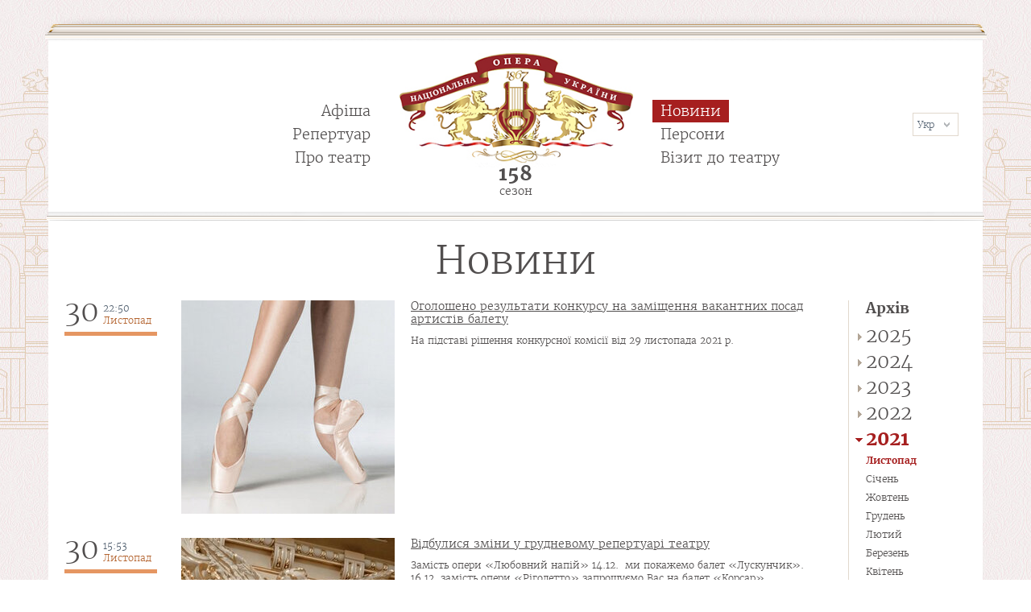

--- FILE ---
content_type: text/html; charset=utf-8
request_url: https://www.opera.com.ua/news?date=2021-11
body_size: 6922
content:
<!DOCTYPE html>
<html xmlns="http://www.w3.org/1999/xhtml">
	<head>
	<script>
  (function(i,s,o,g,r,a,m){i['GoogleAnalyticsObject']=r;i[r]=i[r]||function(){
  (i[r].q=i[r].q||[]).push(arguments)},i[r].l=1*new Date();a=s.createElement(o),
  m=s.getElementsByTagName(o)[0];a.async=1;a.src=g;m.parentNode.insertBefore(a,m)
  })(window,document,'script','https://www.google-analytics.com/analytics.js','ga');

  ga('create', 'UA-92627292-1', 'auto');
  ga('send', 'pageview');

</script>
	<!-- Google Tag Manager -->
<script>(function(w,d,s,l,i){w[l]=w[l]||[];w[l].push({'gtm.start':
new Date().getTime(),event:'gtm.js'});var f=d.getElementsByTagName(s)[0],
j=d.createElement(s),dl=l!='dataLayer'?'&l='+l:'';j.async=true;j.src=
'https://www.googletagmanager.com/gtm.js?id='+i+dl;f.parentNode.insertBefore(j,f);
})(window,document,'script','dataLayer','GTM-N2RSGDG');</script>
<!-- End Google Tag Manager -->
		<meta http-equiv="Content-Type" content="text/html; charset=utf-8" />
<link rel="shortcut icon" href="https://www.opera.com.ua/sites/default/files/favicon.png" type="image/png" />
		<title>Новини | Національна опера України</title>
		<!--[if gte IE 8]><!-->
<link type="text/css" rel="stylesheet" href="https://www.opera.com.ua/sites/default/files/css/css_xE-rWrJf-fncB6ztZfd2huxqgxu4WO-qwma6Xer30m4.emimage.css" media="all" />
<!--<![endif]-->
<!--[if lt IE 8]>
<link type="text/css" rel="stylesheet" href="https://www.opera.com.ua/sites/default/files/css/css_xE-rWrJf-fncB6ztZfd2huxqgxu4WO-qwma6Xer30m4.orig.css" media="all" />
<![endif]-->
<!--[if gte IE 8]><!-->
<link type="text/css" rel="stylesheet" href="https://www.opera.com.ua/sites/default/files/css/css_yjXPeCLCWXkI0I5GD3cuF1PTmAFadMbTZYLzqd5T1XI.emimage.css" media="all" />
<!--<![endif]-->
<!--[if lt IE 8]>
<link type="text/css" rel="stylesheet" href="https://www.opera.com.ua/sites/default/files/css/css_yjXPeCLCWXkI0I5GD3cuF1PTmAFadMbTZYLzqd5T1XI.orig.css" media="all" />
<![endif]-->
<!--[if gte IE 8]><!-->
<link type="text/css" rel="stylesheet" href="https://www.opera.com.ua/sites/default/files/css/css_Z1TrP_lA_PH23jZEX45Ax_zp_GqFdjK5ffY0jAoO2uc.emimage.css" media="all" />
<!--<![endif]-->
<!--[if lt IE 8]>
<link type="text/css" rel="stylesheet" href="https://www.opera.com.ua/sites/default/files/css/css_Z1TrP_lA_PH23jZEX45Ax_zp_GqFdjK5ffY0jAoO2uc.orig.css" media="all" />
<![endif]-->
<!--[if gte IE 8]><!-->
<link type="text/css" rel="stylesheet" href="https://www.opera.com.ua/sites/default/files/css/css_L5O3ok86uH_0E_Z6k63TOoMP4jkrU5OwshYA5qmoGo8.emimage.css" media="all" />
<!--<![endif]-->
<!--[if lt IE 8]>
<link type="text/css" rel="stylesheet" href="https://www.opera.com.ua/sites/default/files/css/css_L5O3ok86uH_0E_Z6k63TOoMP4jkrU5OwshYA5qmoGo8.orig.css" media="all" />
<![endif]-->
<!--[if gte IE 8]><!-->
<link type="text/css" rel="stylesheet" href="https://www.opera.com.ua/sites/default/files/css/css_k3snrbsthqot7V7ccRZHS9OkCZkwBv4adtNieIVlbEU.emimage.css" media="print" />
<!--<![endif]-->
<!--[if lt IE 8]>
<link type="text/css" rel="stylesheet" href="https://www.opera.com.ua/sites/default/files/css/css_k3snrbsthqot7V7ccRZHS9OkCZkwBv4adtNieIVlbEU.orig.css" media="print" />
<![endif]-->
			</head>
	
	<body class="html not-front not-logged-in no-sidebars page-news i18n-uk">
<!-- Google Tag Manager (noscript) -->
<noscript><iframe src="https://www.googletagmanager.com/ns.html?id=GTM-N2RSGDG"
height="0" width="0" style="display:none;visibility:hidden"></iframe></noscript>
<!-- End Google Tag Manager (noscript) -->
				<div id="wrapper">
			<div id="header">
		<div id="header_content">
			<div id="top_ico"></div>
			<div id="logo_floater">
									<a href="/">
						<img src="//www.opera.com.ua/sites/all/themes/opera/logo.jpg" alt="Національна опера України" title="Національна опера України" />
					</a>
							</div>
			  <div class="region region-header">
    <div id="block-block-1" class="block block-block block_uk">
	<div class="block_content"><!-- Колективні замовлення квитків --><!-- (044) 235-26-06
(044) 234-03-53 --></div></div><div id="block-lang-dropdown-language" class="block block-lang-dropdown block_uk">
	<div class="block_content"><form class="lang_dropdown_form language" id="lang_dropdown_form_language" action="/news?date=2021-11" method="post" accept-charset="UTF-8"><div><div class="form-item form-type-select form-item-lang-dropdown-select">
 <select class="lang-dropdown-select-element form-select" id="lang-dropdown-select-language" style="width:148px" name="lang_dropdown_select"><option value="en">Eng</option><option value="uk" selected="selected">Укр</option></select>
</div>
<input type="hidden" name="en" value="/en/news?date=2021-11" />
<input type="hidden" name="uk" value="/news?date=2021-11" />
<noscript><div>
<input type="submit" id="edit-submit" name="op" value="Go" class="form-submit" />
</div></noscript><input type="hidden" name="form_build_id" value="form-Lp7SOy9PL4CBppf0MM5ye_m1ELPYWi2FTFN7uMnMrT0" />
<input type="hidden" name="form_id" value="lang_dropdown_form" />
</div></form></div></div><div id="block-menu-menu-header-menu-left" class="block block-menu block_uk">
	<div class="block_content"><ul><li class="first leaf leaf_436"><a href="/afisha">Афіша</a></li><li class="leaf leaf_437"><a href="/performance">Репертуар</a></li><li class="last leaf leaf_438"><a href="/about/istoriya-teatru">Про театр</a></li></ul></div></div><div id="block-menu-menu-header-menu-right" class="block block-menu block_uk">
	<div class="block_content"><ul><li class="first leaf active-trail leaf_439 active-trail"><a href="/news" class="active">Новини</a></li><li class="leaf leaf_440"><a href="/persons/kerivnictvo">Персони</a></li><li class="last leaf leaf_441"><a href="/contacts">Візит до театру</a></li></ul></div></div><div id="block-block-5" class="block block-block block_uk">
	<div class="block_title">158</div><div class="block_content">сезон</div></div>  </div>
			<div id="bottom_ico"></div>
		</div>
	</div>
		<div id="middle">
		<div id="middle_content">
			<div id="container">
				<div id="content">
					<div class="page_title"><h1>Новини</h1></div><div class="page_content">  <div class="region region-content">
    <div id="block-system-main" class="block block-system block_uk">
	<div class="block_content"><div class="view view-news view-id-news view-display-id-page_1 view-dom-id-020679a210e4dbcf065057fb02e8ac86">
  <div class="views_wrapper"><div class="date_filter"><div class="border"></div><div class="date_title">Архів</div><ul class="years"><li><span>2025</span><ul class="month"><li><a href="/news?date=2025-1" class="active">Січень</a></li><li><a href="/news?date=2025-10" class="active">Жовтень</a></li><li><a href="/news?date=2025-11" class="active">Листопад</a></li><li><a href="/news?date=2025-12" class="active">Грудень</a></li><li><a href="/news?date=2025-2" class="active">Лютий</a></li><li><a href="/news?date=2025-3" class="active">Березень</a></li><li><a href="/news?date=2025-4" class="active">Квітень</a></li><li><a href="/news?date=2025-5" class="active">Травень</a></li><li><a href="/news?date=2025-6" class="active">Червень</a></li><li><a href="/news?date=2025-7" class="active">Липень</a></li><li><a href="/news?date=2025-8" class="active">Серпень</a></li><li><a href="/news?date=2025-9" class="active">Вересень</a></li></ul></li><li><span>2024</span><ul class="month"><li><a href="/news?date=2024-1" class="active">Січень</a></li><li><a href="/news?date=2024-10" class="active">Жовтень</a></li><li><a href="/news?date=2024-11" class="active">Листопад</a></li><li><a href="/news?date=2024-12" class="active">Грудень</a></li><li><a href="/news?date=2024-2" class="active">Лютий</a></li><li><a href="/news?date=2024-3" class="active">Березень</a></li><li><a href="/news?date=2024-4" class="active">Квітень</a></li><li><a href="/news?date=2024-5" class="active">Травень</a></li><li><a href="/news?date=2024-6" class="active">Червень</a></li><li><a href="/news?date=2024-7" class="active">Липень</a></li><li><a href="/news?date=2024-8" class="active">Серпень</a></li><li><a href="/news?date=2024-9" class="active">Вересень</a></li></ul></li><li><span>2023</span><ul class="month"><li><a href="/news?date=2023-1" class="active">Січень</a></li><li><a href="/news?date=2023-10" class="active">Жовтень</a></li><li><a href="/news?date=2023-11" class="active">Листопад</a></li><li><a href="/news?date=2023-12" class="active">Грудень</a></li><li><a href="/news?date=2023-2" class="active">Лютий</a></li><li><a href="/news?date=2023-3" class="active">Березень</a></li><li><a href="/news?date=2023-4" class="active">Квітень</a></li><li><a href="/news?date=2023-5" class="active">Травень</a></li><li><a href="/news?date=2023-6" class="active">Червень</a></li><li><a href="/news?date=2023-7" class="active">Липень</a></li><li><a href="/news?date=2023-8" class="active">Серпень</a></li><li><a href="/news?date=2023-9" class="active">Вересень</a></li></ul></li><li><span>2022</span><ul class="month"><li><a href="/news?date=2022-1" class="active">Січень</a></li><li><a href="/news?date=2022-10" class="active">Жовтень</a></li><li><a href="/news?date=2022-11" class="active">Листопад</a></li><li><a href="/news?date=2022-12" class="active">Грудень</a></li><li><a href="/news?date=2022-2" class="active">Лютий</a></li><li><a href="/news?date=2022-3" class="active">Березень</a></li><li><a href="/news?date=2022-4" class="active">Квітень</a></li><li><a href="/news?date=2022-5" class="active">Травень</a></li><li><a href="/news?date=2022-6" class="active">Червень</a></li><li><a href="/news?date=2022-7" class="active">Липень</a></li><li><a href="/news?date=2022-8" class="active">Серпень</a></li><li><a href="/news?date=2022-9" class="active">Вересень</a></li></ul></li><li class="open active"><span>2021</span><ul class="month"><li class="active"><a href="/news?date=2021-11" class="active">Листопад</a></li><li><a href="/news?date=2021-1" class="active">Січень</a></li><li><a href="/news?date=2021-10" class="active">Жовтень</a></li><li><a href="/news?date=2021-12" class="active">Грудень</a></li><li><a href="/news?date=2021-2" class="active">Лютий</a></li><li><a href="/news?date=2021-3" class="active">Березень</a></li><li><a href="/news?date=2021-4" class="active">Квітень</a></li><li><a href="/news?date=2021-5" class="active">Травень</a></li><li><a href="/news?date=2021-6" class="active">Червень</a></li><li><a href="/news?date=2021-7" class="active">Липень</a></li><li><a href="/news?date=2021-8" class="active">Серпень</a></li><li><a href="/news?date=2021-9" class="active">Вересень</a></li></ul></li><li><span>2020</span><ul class="month"><li><a href="/news?date=2020-1" class="active">Січень</a></li><li><a href="/news?date=2020-10" class="active">Жовтень</a></li><li><a href="/news?date=2020-11" class="active">Листопад</a></li><li><a href="/news?date=2020-12" class="active">Грудень</a></li><li><a href="/news?date=2020-2" class="active">Лютий</a></li><li><a href="/news?date=2020-3" class="active">Березень</a></li><li><a href="/news?date=2020-4" class="active">Квітень</a></li><li><a href="/news?date=2020-5" class="active">Травень</a></li><li><a href="/news?date=2020-6" class="active">Червень</a></li><li><a href="/news?date=2020-7" class="active">Липень</a></li><li><a href="/news?date=2020-8" class="active">Серпень</a></li><li><a href="/news?date=2020-9" class="active">Вересень</a></li></ul></li><li><span>2019</span><ul class="month"><li><a href="/news?date=2019-1" class="active">Січень</a></li><li><a href="/news?date=2019-10" class="active">Жовтень</a></li><li><a href="/news?date=2019-11" class="active">Листопад</a></li><li><a href="/news?date=2019-12" class="active">Грудень</a></li><li><a href="/news?date=2019-2" class="active">Лютий</a></li><li><a href="/news?date=2019-3" class="active">Березень</a></li><li><a href="/news?date=2019-4" class="active">Квітень</a></li><li><a href="/news?date=2019-5" class="active">Травень</a></li><li><a href="/news?date=2019-6" class="active">Червень</a></li><li><a href="/news?date=2019-7" class="active">Липень</a></li><li><a href="/news?date=2019-8" class="active">Серпень</a></li><li><a href="/news?date=2019-9" class="active">Вересень</a></li></ul></li><li><span>2018</span><ul class="month"><li><a href="/news?date=2018-1" class="active">Січень</a></li><li><a href="/news?date=2018-10" class="active">Жовтень</a></li><li><a href="/news?date=2018-11" class="active">Листопад</a></li><li><a href="/news?date=2018-12" class="active">Грудень</a></li><li><a href="/news?date=2018-2" class="active">Лютий</a></li><li><a href="/news?date=2018-3" class="active">Березень</a></li><li><a href="/news?date=2018-4" class="active">Квітень</a></li><li><a href="/news?date=2018-5" class="active">Травень</a></li><li><a href="/news?date=2018-6" class="active">Червень</a></li><li><a href="/news?date=2018-7" class="active">Липень</a></li><li><a href="/news?date=2018-8" class="active">Серпень</a></li><li><a href="/news?date=2018-9" class="active">Вересень</a></li></ul></li><li><span>2017</span><ul class="month"><li><a href="/news?date=2017-1" class="active">Січень</a></li><li><a href="/news?date=2017-10" class="active">Жовтень</a></li><li><a href="/news?date=2017-11" class="active">Листопад</a></li><li><a href="/news?date=2017-12" class="active">Грудень</a></li><li><a href="/news?date=2017-2" class="active">Лютий</a></li><li><a href="/news?date=2017-3" class="active">Березень</a></li><li><a href="/news?date=2017-4" class="active">Квітень</a></li><li><a href="/news?date=2017-5" class="active">Травень</a></li><li><a href="/news?date=2017-6" class="active">Червень</a></li><li><a href="/news?date=2017-7" class="active">Липень</a></li><li><a href="/news?date=2017-8" class="active">Серпень</a></li><li><a href="/news?date=2017-9" class="active">Вересень</a></li></ul></li><li><span>2016</span><ul class="month"><li><a href="/news?date=2016-1" class="active">Січень</a></li><li><a href="/news?date=2016-10" class="active">Жовтень</a></li><li><a href="/news?date=2016-11" class="active">Листопад</a></li><li><a href="/news?date=2016-12" class="active">Грудень</a></li><li><a href="/news?date=2016-2" class="active">Лютий</a></li><li><a href="/news?date=2016-3" class="active">Березень</a></li><li><a href="/news?date=2016-4" class="active">Квітень</a></li><li><a href="/news?date=2016-5" class="active">Травень</a></li><li><a href="/news?date=2016-6" class="active">Червень</a></li><li><a href="/news?date=2016-7" class="active">Липень</a></li><li><a href="/news?date=2016-8" class="active">Серпень</a></li><li><a href="/news?date=2016-9" class="active">Вересень</a></li></ul></li><li><span>2015</span><ul class="month"><li><a href="/news?date=2015-10" class="active">Жовтень</a></li><li><a href="/news?date=2015-11" class="active">Листопад</a></li><li><a href="/news?date=2015-12" class="active">Грудень</a></li><li><a href="/news?date=2015-2" class="active">Лютий</a></li><li><a href="/news?date=2015-4" class="active">Квітень</a></li><li><a href="/news?date=2015-6" class="active">Червень</a></li><li><a href="/news?date=2015-7" class="active">Липень</a></li><li><a href="/news?date=2015-9" class="active">Вересень</a></li></ul></li><li><span>2014</span><ul class="month"><li><a href="/news?date=2014-1" class="active">Січень</a></li><li><a href="/news?date=2014-10" class="active">Жовтень</a></li><li><a href="/news?date=2014-11" class="active">Листопад</a></li><li><a href="/news?date=2014-12" class="active">Грудень</a></li><li><a href="/news?date=2014-2" class="active">Лютий</a></li><li><a href="/news?date=2014-3" class="active">Березень</a></li><li><a href="/news?date=2014-4" class="active">Квітень</a></li><li><a href="/news?date=2014-5" class="active">Травень</a></li><li><a href="/news?date=2014-6" class="active">Червень</a></li><li><a href="/news?date=2014-7" class="active">Липень</a></li><li><a href="/news?date=2014-9" class="active">Вересень</a></li></ul></li><li><span>2013</span><ul class="month"><li><a href="/news?date=2013-1" class="active">Січень</a></li><li><a href="/news?date=2013-10" class="active">Жовтень</a></li><li><a href="/news?date=2013-11" class="active">Листопад</a></li><li><a href="/news?date=2013-12" class="active">Грудень</a></li><li><a href="/news?date=2013-2" class="active">Лютий</a></li><li><a href="/news?date=2013-3" class="active">Березень</a></li><li><a href="/news?date=2013-4" class="active">Квітень</a></li><li><a href="/news?date=2013-5" class="active">Травень</a></li><li><a href="/news?date=2013-6" class="active">Червень</a></li><li><a href="/news?date=2013-7" class="active">Липень</a></li><li><a href="/news?date=2013-8" class="active">Серпень</a></li><li><a href="/news?date=2013-9" class="active">Вересень</a></li></ul></li><li><span>2012</span><ul class="month"><li><a href="/news?date=2012-1" class="active">Січень</a></li><li><a href="/news?date=2012-10" class="active">Жовтень</a></li><li><a href="/news?date=2012-11" class="active">Листопад</a></li><li><a href="/news?date=2012-12" class="active">Грудень</a></li><li><a href="/news?date=2012-3" class="active">Березень</a></li><li><a href="/news?date=2012-4" class="active">Квітень</a></li><li><a href="/news?date=2012-5" class="active">Травень</a></li><li><a href="/news?date=2012-7" class="active">Липень</a></li><li><a href="/news?date=2012-8" class="active">Серпень</a></li><li><a href="/news?date=2012-9" class="active">Вересень</a></li></ul></li></ul></div><div class="view_wrapper"><div class="view-content">  <div class="views-row views-row-1 views-row-odd views-row-first">
      
  <div class="views-field views-field-created">        <span class="field-content"><span class="date">30</span>
<span class="time">22:50</span>
<span class="month">Листопад</span></span>  </div>  
  <div class="views-field views-field-field-news-photo">        <div class="field-content"><a href="/news/ogolosheno-rezultaty-konkursu-na-zamishchennya-vakantnyh-posad-artystiv-baletu"><img src="https://www.opera.com.ua/sites/default/files/styles/265x/public/pu_4.jpg?itok=Lk37HBYB" width="265" height="265" alt="Оголошено результати конкурсу конкурсу на заміщення вакантних посад артистів балету" title="Оголошено результати конкурсу конкурсу на заміщення вакантних посад артистів балету" /></a></div>  </div>  
  <div class="views-field views-field-title">        <span class="field-content"><a href="/news/ogolosheno-rezultaty-konkursu-na-zamishchennya-vakantnyh-posad-artystiv-baletu">Оголошено результати конкурсу на заміщення вакантних посад артистів балету</a></span>  </div>  
  <div class="views-field views-field-field-news-description">        <div class="field-content"><p>На підставі рішення конкурсної комісії від 29 листопада 2021 р.</p>
</div>  </div>  </div>
  <div class="views-row views-row-2 views-row-even">
      
  <div class="views-field views-field-created">        <span class="field-content"><span class="date">30</span>
<span class="time">15:53</span>
<span class="month">Листопад</span></span>  </div>  
  <div class="views-field views-field-field-news-photo">        <div class="field-content"><a href="/news/vidbulysya-zminy-u-grudnevomu-repertuari-teatru"><img src="https://www.opera.com.ua/sites/default/files/styles/265x/public/img_1428_2_news.jpg?itok=hAJXeKsw" width="265" height="262" alt="Відбулися зміни у грудневому репертуарі театру" title="Відбулися зміни у грудневому репертуарі театру" /></a></div>  </div>  
  <div class="views-field views-field-title">        <span class="field-content"><a href="/news/vidbulysya-zminy-u-grudnevomu-repertuari-teatru">Відбулися зміни у грудневому репертуарі театру</a></span>  </div>  
  <div class="views-field views-field-field-news-description">        <div class="field-content"><div>Замість опери «Любовний напій» 14.12.  ми покажемо балет «Лускунчик».</div>
<div>16.12. замість опери «Ріголетто» запрошуємо Вас на балет «Корсар».</div>
</div>  </div>  </div>
  <div class="views-row views-row-3 views-row-odd">
      
  <div class="views-field views-field-created">        <span class="field-content"><span class="date">29</span>
<span class="time">19:56</span>
<span class="month">Листопад</span></span>  </div>  
  <div class="views-field views-field-field-news-photo">        <div class="field-content"><a href="/news/turandot-11-grudnya-zaproshenyy-gist-oleg-zlakoman"><img src="https://www.opera.com.ua/sites/default/files/styles/265x/public/56832504_1211818258985330_4714250146693513216_n.jpg?itok=LdiyROLY" width="265" height="398" alt="&quot;Турандот&quot; 11 грудня: запрошений гість Олег Злакоман" title="&quot;Турандот&quot; 11 грудня: запрошений гість Олег Злакоман" /></a></div>  </div>  
  <div class="views-field views-field-title">        <span class="field-content"><a href="/news/turandot-11-grudnya-zaproshenyy-gist-oleg-zlakoman">&quot;Турандот&quot; 11 грудня: запрошений гість Олег Злакоман</a></span>  </div>  
  <div class="views-field views-field-field-news-description">        <div class="field-content"><p>Субота, 11 грудня, 19.00.</p>
</div>  </div>  </div>
  <div class="views-row views-row-4 views-row-even">
      
  <div class="views-field views-field-created">        <span class="field-content"><span class="date">26</span>
<span class="time">11:33</span>
<span class="month">Листопад</span></span>  </div>  
  <div class="views-field views-field-field-news-photo">        <div class="field-content"><a href="/news/korsar-28-lystopada-debyuty-u-golovnyh-zhinochyh-partiyah"><img src="https://www.opera.com.ua/sites/default/files/styles/265x/public/img_5932_0.jpg?itok=gZ1HN7EL" width="265" height="161" alt="&quot;Корсар&quot; 28 листопада. Дебюти у головних жіночих партіях" title="&quot;Корсар&quot; 28 листопада. Дебюти у головних жіночих партіях" /></a></div>  </div>  
  <div class="views-field views-field-title">        <span class="field-content"><a href="/news/korsar-28-lystopada-debyuty-u-golovnyh-zhinochyh-partiyah">&quot;Корсар&quot; 28 листопада. Дебюти у головних жіночих партіях</a></span>  </div>  
  <div class="views-field views-field-field-news-description">        <div class="field-content"><p>Неділя, 28 листопада, 19.00.</p>
</div>  </div>  </div>
  <div class="views-row views-row-5 views-row-odd">
      
  <div class="views-field views-field-created">        <span class="field-content"><span class="date">23</span>
<span class="time">11:22</span>
<span class="month">Листопад</span></span>  </div>  
  <div class="views-field views-field-field-news-photo">        <div class="field-content"><a href="/news/vidiyshov-u-vichnist-vydatnyy-dyrygent-i-pedagog-narodnyy-artyst-ukrayiny-profesor-allin"><img src="https://www.opera.com.ua/sites/default/files/styles/265x/public/42092463_1964500150274861_2549493896870625280_n_0.jpg?itok=yejwAEeR" width="265" height="189" alt="Відійшов у вічність видатний диригент і педагог, народний артист України, професор Аллін Григорович ВЛАСЕНКО" title="Відійшов у вічність видатний диригент і педагог, народний артист України, професор Аллін Григорович ВЛАСЕНКО" /></a></div>  </div>  
  <div class="views-field views-field-title">        <span class="field-content"><a href="/news/vidiyshov-u-vichnist-vydatnyy-dyrygent-i-pedagog-narodnyy-artyst-ukrayiny-profesor-allin">Відійшов у вічність видатний диригент і педагог, народний артист України, професор Аллін Григорович Власенко</a></span>  </div>  
  <div class="views-field views-field-field-news-description">        <div class="field-content"><p>Його життя можна назвати щирим служінням високому мистецтву музики й театру.</p>
</div>  </div>  </div>
  <div class="views-row views-row-6 views-row-even">
      
  <div class="views-field views-field-created">        <span class="field-content"><span class="date">18</span>
<span class="time">16:48</span>
<span class="month">Листопад</span></span>  </div>  
  <div class="views-field views-field-field-news-photo">        <div class="field-content"><a href="/news/do-dnya-pamyati-zhertv-golodomoriv-rekviyem-v-mocarta"><img src="https://www.opera.com.ua/sites/default/files/styles/265x/public/rekafgolod2yr_news.jpg?itok=wr4Fp24d" width="265" height="390" alt="До Дня пам’яті жертв Голодоморів. Реквієм В. А. Моцарта" title="До Дня пам’яті жертв Голодоморів. Реквієм В. А. Моцарта" /></a></div>  </div>  
  <div class="views-field views-field-title">        <span class="field-content"><a href="/news/do-dnya-pamyati-zhertv-golodomoriv-rekviyem-v-mocarta">До Дня пам’яті жертв Голодоморів. Реквієм В. А. Моцарта</a></span>  </div>  
  <div class="views-field views-field-field-news-description">        <div class="field-content"><p>Субота, 27 листопада, о 19.00.</p>
</div>  </div>  </div>
  <div class="views-row views-row-7 views-row-odd views-row-last">
      
  <div class="views-field views-field-created">        <span class="field-content"><span class="date">13</span>
<span class="time">11:09</span>
<span class="month">Листопад</span></span>  </div>  
  <div class="views-field views-field-field-news-photo">        <div class="field-content"><a href="/news/nacionalna-opera-ukrayiny-ogoloshuye-konkurs-na-zamishchennya-vakantnyh-posad-u-baletniy-16"><img src="https://www.opera.com.ua/sites/default/files/styles/265x/public/pu_3.jpg?itok=uePsGTIB" width="265" height="265" alt="Національна опера України оголошує конкурс на заміщення вакантних посад у балетній трупі театру" title="Національна опера України оголошує конкурс на заміщення вакантних посад у балетній трупі театру" /></a></div>  </div>  
  <div class="views-field views-field-title">        <span class="field-content"><a href="/news/nacionalna-opera-ukrayiny-ogoloshuye-konkurs-na-zamishchennya-vakantnyh-posad-u-baletniy-16">Національна опера України оголошує конкурс на заміщення вакантних посад у балетній трупі театру</a></span>  </div>  
  <div class="views-field views-field-field-news-description">        <div class="field-content"><p>Дата проведення конкурсу – 29 листопада 2021 року.</p>
</div>  </div>  </div>
</div></div></div><h2 class="element-invisible">Сторінки</h2><div class="item-list"><ul class="pager"><li class="pager-current first">1</li>
<li class="pager-item"><a title="Перейти до сторінки 2" href="/news?date=2021-11&amp;page=1">2</a></li>
<li class="pager-item"><a title="Перейти до сторінки 3" href="/news?date=2021-11&amp;page=2">3</a></li>
<li class="pager-next"><a title="До наступної сторінки" href="/news?date=2021-11&amp;page=1">наступна ›</a></li>
<li class="pager-last last"><a title="До останньої сторінки" href="/news?date=2021-11&amp;page=2">остання »</a></li>
</ul></div></div></div></div>  </div>
</div>				</div>
			</div>
			<div id="bottom_ico_2"></div>
		</div>
			</div>
</div>
<div id="footer">
	<div id="footer_content">
		  <div class="region region-footer">
    <div id="block-block-11" class="block block-block block_uk">
	<form action="/search" method="get"><input class="form_text" type="text" name="text" value="" placeholder="Пошук по сайту" /><input class="form_submit" type="submit" value="" /></form></div><div id="block-block-2" class="block block-block block_uk">
	<div class="block_content">© 2026 — Національний академічний театр опери та балету України ім. Т. Г. Шевченка</div></div><div id="block-block-12" class="block block-block block_uk">
	<div class="block_content"><p><a href="/publichna-oferta">Публічна оферта</a></p>
</div></div>  </div>
 <div class="dev"><a href="/sites/default/files/dev.jpg">Розробники сайту</a></div>
	</div>
</div>
		<script type="text/javascript" src="https://www.opera.com.ua/sites/default/files/js/js_YD9ro0PAqY25gGWrTki6TjRUG8TdokmmxjfqpNNfzVU.js"></script>
<script type="text/javascript" src="https://www.opera.com.ua/sites/default/files/js/js_onbE0n0cQY6KTDQtHO_E27UBymFC-RuqypZZ6Zxez-o.js"></script>
<script type="text/javascript" src="https://www.opera.com.ua/sites/default/files/js/js_Bv7_g03aStHUD-N845UhHgpZzU-5Pgf5hp2w_E4sQoo.js"></script>
<script type="text/javascript">
<!--//--><![CDATA[//><!--
jQuery.extend(Drupal.settings, {"basePath":"\/","pathPrefix":"","setHasJsCookie":0,"ajaxPageState":{"theme":"opera","theme_token":"YISpsaE5DmL3B9jP20udwiZZYR0g-OBJuV_5ADe0a-I","js":{"sites\/all\/modules\/glyanec\/giz\/jquery.livequery.js":1,"sites\/all\/modules\/glyanec\/giz\/jquery.touchwipe.js":1,"sites\/all\/modules\/glyanec\/giz\/giz.js":1,"sites\/all\/modules\/glyanec\/giz_messages\/giz_messages.js":1,"misc\/jquery.js":1,"misc\/jquery-extend-3.4.0.js":1,"misc\/jquery-html-prefilter-3.5.0-backport.js":1,"misc\/jquery.once.js":1,"misc\/drupal.js":1,"misc\/form-single-submit.js":1,"public:\/\/languages\/uk_UjdojHfEajTO1Oo07yKKz-nLupwxciX1ETlH2Z93bVE.js":1,"sites\/all\/libraries\/colorbox\/jquery.colorbox-min.js":1,"sites\/all\/modules\/colorbox\/js\/colorbox.js":1,"sites\/all\/modules\/colorbox\/styles\/default\/colorbox_style.js":1,"sites\/all\/modules\/lang_dropdown\/lang_dropdown.js":1},"css":{"modules\/system\/system.base.css":1,"modules\/system\/system.menus.css":1,"modules\/system\/system.messages.css":1,"modules\/system\/system.theme.css":1,"modules\/field\/theme\/field.css":1,"modules\/node\/node.css":1,"modules\/user\/user.css":1,"sites\/all\/modules\/youtube\/css\/youtube.css":1,"sites\/all\/modules\/views\/css\/views.css":1,"sites\/all\/modules\/ckeditor\/css\/ckeditor.css":1,"sites\/all\/modules\/colorbox\/styles\/default\/colorbox_style.css":1,"sites\/all\/modules\/ctools\/css\/ctools.css":1,"sites\/all\/modules\/glyanec\/giz_messages\/theme\/giz_messages.css":1,"sites\/all\/modules\/lang_dropdown\/lang_dropdown.css":1,"sites\/all\/themes\/opera\/style.css":1,"sites\/all\/themes\/opera\/print.css":1}},"colorbox":{"opacity":"0.85","current":"{current} \u0437 {total} ","previous":"\u00ab Prev","next":"Next \u00bb","close":"Close","maxWidth":"98%","maxHeight":"98%","fixed":true,"mobiledetect":true,"mobiledevicewidth":"480px","file_public_path":"\/sites\/default\/files","specificPagesDefaultValue":"admin*\nimagebrowser*\nimg_assist*\nimce*\nnode\/add\/*\nnode\/*\/edit\nprint\/*\nprintpdf\/*\nsystem\/ajax\nsystem\/ajax\/*"},"text_error_color":"#FFFFFF","text_status_color":"#FFFFFF","background_error_color":"#CF242C","background_status_color":"#049D0B","jcarousel":{"ajaxPath":"\/jcarousel\/ajax\/views"},"urlIsAjaxTrusted":{"\/news?date=2021-11":true}});
//--><!]]>
</script>
		<script type="text/javascript" src="https://www.opera.com.ua/sites/default/files/js/js_YYt5ar3_yCRlmII6IhMwGJYhtreJAnWBiA1DHMDTPow.js"></script>
	</body>
</html>

--- FILE ---
content_type: text/css
request_url: https://www.opera.com.ua/sites/default/files/css/css_L5O3ok86uH_0E_Z6k63TOoMP4jkrU5OwshYA5qmoGo8.emimage.css
body_size: 308477
content:
@font-face{font-family:'Cuprum';src:url(/sites/all/themes/opera/fonts/Cuprum_Regular.eot);src:local('O'),url(/sites/all/themes/opera/fonts/Cuprum_Regular.ttf) format('truetype'),url(/sites/all/themes/opera/fonts/Cuprum_Regular.woff) format('woff'),url(/sites/all/themes/opera/fonts/Cuprum_Regular.svg) format('svg');font-weight:normal;font-style:normal;}@font-face{font-family:'merriweatherlight';src:url(/sites/all/themes/opera/fonts/merriweather-light.eot);src:url(/sites/all/themes/opera/fonts/merriweather-light.eot?#iefix) format('embedded-opentype'),url(/sites/all/themes/opera/fonts/merriweather-light.woff) format('woff'),url(/sites/all/themes/opera/fonts/merriweather-light.ttf) format('truetype');font-weight:normal;font-style:normal;}@font-face{font-family:'merriweatherbold';src:url(/sites/all/themes/opera/fonts/merriweather-bold.eot);src:url(/sites/all/themes/opera/fonts/merriweather-bold.eot?#iefix) format('embedded-opentype'),url(/sites/all/themes/opera/fonts/merriweather-bold.woff) format('woff'),url(/sites/all/themes/opera/fonts/merriweather-bold.ttf) format('truetype');font-weight:normal;font-style:normal;}*{margin:0;padding:0;}html{background:none repeat scroll center top transparent;height:100%;}body{font:12px/18px Arial,Tahoma,Verdana,sans-serif;width:100%;height:100%;}a{color:#514e4e;outline:none;text-decoration:underline;}a:hover{text-decoration:none;}p{margin:0 0 10px}img{border:none;}input{outline:medium none;vertical-align:middle;}tbody{border:none;}.contextual-links-wrapper{clear:both;font:10px/13px arial !important;text-indent:0;}.contextual-links-wrapper *{color:#514e4e;font:10px/13px arial !important;text-indent:0;text-transform:none;}#wrapper{background:none no-repeat scroll center 85px transparent;height:auto !important;min-height:100%;min-width:1180px;}#header_top{clear:both;overflow:hidden;}#block-views-top-banner-block-1{background-color:#000;clear:both;overflow:hidden;position:relative;}#block-views-top-banner-block-1 .views-field-field-top-banner{position:relative;}#block-views-top-banner-block-1 .views-field-field-top-banner-photo{display:none;position:relative;}#block-views-top-banner-block-1 img{display:block;height:auto;width:100%;}#block-views-top-banner-block-1 .title{color:#fff;font:46px/60px merriweatherlight;left:50px;position:absolute;right:50px;text-align:center;text-shadow:0 1px 0 rgba(255,255,255,0.5);top:20px;z-index:5;}#block-views-top-banner-block-1 .open{background:none no-repeat scroll center center transparent;cursor:pointer;height:30px;margin-top:-15px;position:absolute;right:1%;top:50%;width:30px;}#block-views-top-banner-block-1 .open:hover{opacity:0.7;}#block-views-top-banner-block-1 .button_part{bottom:50px;position:absolute;right:50px;}#block-views-top-banner-block-1 .button_part .photos{float:right;padding:20px 0 0 40px;}#block-views-top-banner-block-1 .button_part .photos a{background:none no-repeat scroll left center transparent;text-decoration:none;float:left;font:14px/18px merriweatherlight;padding-left:45px;text-shadow:0 1px 0 rgba(255,255,255,0.5);}#block-views-top-banner-block-1 .button_part .photos a:hover{text-decoration:underline;}#block-views-top-banner-block-1 .button_part .video{float:right;padding:20px 0 0 40px;}#block-views-top-banner-block-1 .button_part .video a{background:none no-repeat scroll left center transparent;text-decoration:none;float:left;font:14px/18px merriweatherlight;padding-left:45px;text-shadow:0 1px 0 rgba(255,255,255,0.5);}#block-views-top-banner-block-1 .button_part .video a:hover{text-decoration:underline;}#block-views-top-banner-block-1 .close{background:none no-repeat scroll center center transparent;cursor:pointer;height:32px;position:absolute;right:1%;top:3%;width:30px;}#block-views-top-banner-block-1 .close:hover{opacity:0.7;}#header{padding:30px 10px 0;position:relative;z-index:5;}#header_content{background:none no-repeat scroll center center #FFFFFF;height:215px;margin:18px auto 0;padding-bottom:5px;position:relative;width:1160px;}#top_ico{background:none no-repeat scroll center center transparent;height:33px;left:-5px;position:absolute;right:-5px;top:-29px;}#bottom_ico_2{background:none no-repeat scroll center center transparent;bottom:-26px;height:31px;left:-2px;position:absolute;right:-6px;}#bottom_ico{background:none no-repeat scroll center center transparent;bottom:-6px;height:11px;left:-2px;position:absolute;right:-2px;}#logo_floater{left:calc(50% - 144px);margin-left:0px;position:absolute;top:18px;width:290px;z-index:5;}#logo_floater img{display:block;max-width:100%;}#block-block-1{float:left;padding:87px 0 0 30px;width:200px;}#block-block-1 .block_title{color:#514e4e;font:12px/16px merriweatherlight;}#block-block-1 .block_content{color:#514e4e;font:18px/20px merriweatherbold;}#block-lang-dropdown-language{float:right;padding:92px 30px 0 0;width:200px;}#block-lang-dropdown-language div{margin:0;}#block-lang-dropdown-language DIV.form-item-lang-dropdown-select{width:35px !important;height:27px !important;border:1px solid #e1d8cd !important;float:right;padding:0 10px;}#block-lang-dropdown-language SELECT{width:40px !important;height:27px;float:right;background:none no-repeat scroll right center transparent !important;border:0px solid #e1d8cd !important;color:#566473;font:12px/27px merriweatherlight;-webkit-appearance:none;-moz-appearance:none;text-indent:0.01px;text-overflow:'';-ms-appearance:none;appearance:none!important;}#block-lang-dropdown-language SELECT::-ms-expand{display:none;}#block-lang-dropdown-language .dd_after{border:1px solid #e1d8cd;float:right;width:55px !important;}#block-lang-dropdown-language .ddTitle{background-color:#fff;border:medium none;color:#566473;cursor:pointer;height:27px;padding:0;}#block-lang-dropdown-language .arrow{background:none no-repeat scroll center center transparent !important;float:right;height:27px;margin-right:7px;width:7px;}#block-lang-dropdown-language .arrow + .ddTitleText{display:block;float:none;padding-left:7px;}#block-lang-dropdown-language .arrow + .ddTitleText .ddTitleText{font:12px/27px merriweatherlight;}#block-lang-dropdown-language .ddChild{border:1px solid #e1d8cd !important;height:auto !important;left:-1px;margin-top:2px;right:-1px;top:100% !important;width:auto !important;}#block-lang-dropdown-language .ddChild a{color:#566473;font:12px/20px merriweatherlight;padding:2px 7px;}#block-lang-dropdown-language .ddChild a.selected,#block-lang-dropdown-language .ddChild a:hover{background-color:#eee;}#block-menu-menu-header-menu-left{float:left;padding-top:75px;width:180px;}#block-menu-menu-header-menu-left li{clear:both;list-style:outside none none;margin:0;padding:1px 0 0;}#block-menu-menu-header-menu-left li a{color:#514e4e;float:right;font:18px/27px merriweatherlight;padding:0 10px 1px;text-decoration:none;}#block-menu-menu-header-menu-left li.active-trail a,#block-menu-menu-header-menu-left li a:hover{background-color:#a61f1f;color:#fff;}#block-menu-menu-header-menu-right{float:right;padding-top:75px;width:180px;}#block-menu-menu-header-menu-right li{clear:both;list-style:outside none none;margin:0;padding:1px 0 0;}#block-menu-menu-header-menu-right li a{color:#514e4e;float:left;font:18px/27px merriweatherlight;padding:0 10px 1px;text-decoration:none;}#block-menu-menu-header-menu-right li.active-trail a,#block-menu-menu-header-menu-right li a:hover{background-color:#a61f1f;color:#fff;}#block-block-5{left:50%;margin-left:-100px;position:absolute;text-align:center;top:155px;width:200px;}#block-block-5 .block_title{color:#514e4e;font:24px/26px merriweatherbold;padding-bottom:0px;}#block-block-5 .block_content{color:#514e4e;font:14px/16px merriweatherlight;}#middle{width:100%;padding:0 0 85px;height:1%;position:relative;}#middle:after{content:'.';display:block;clear:both;visibility:hidden;height:0;}#middle_content{margin:0 auto 10px;padding:0 10px;position:relative;width:1160px;}#container{background:none no-repeat scroll center center #FFFFFF;clear:both;display:table;padding:20px;width:1120px;}#header_bottom{clear:both;margin-bottom:-5px;overflow:hidden;padding-bottom:5px;position:relative;z-index:5;}#block-block-9{float:left;margin-bottom:-4px;overflow:hidden;padding-bottom:55px;position:relative;width:100%;z-index:5;}#block-block-9 .bottom_ico{background:none no-repeat scroll center top transparent;bottom:-1px;height:62px;left:-7px;position:absolute;right:0;z-index:20;}#block-block-9 .top_ico{background:none no-repeat scroll center top transparent;bottom:0;height:33px;left:0;position:absolute;right:0;}#giz_top_slider{clear:both;height:550px;overflow:hidden;position:relative;}#giz_top_slider .slider_small{bottom:20px;position:absolute;}#giz_top_slider .left_slider{margin-left:-1440px;left:50%;}#giz_top_slider .right_slider{margin-right:-1440px;right:50%;}#giz_top_slider .slider_small_content{overflow:hidden;position:relative;width:865px;}#giz_top_slider .slider_small_content ul{height:410px;overflow:hidden;position:relative;}#giz_top_slider .slider_small_content li{float:left;list-style:outside none none;width:865px;}#giz_top_slider .slider_small_content li img{display:block;height:auto;max-width:100%;}#giz_top_slider .arrows{background:none no-repeat scroll center center transparent;cursor:pointer;height:36px;margin-top:-18px;position:absolute;top:50%;width:36px;z-index:5;}#giz_top_slider .arrows_prev{background-position:left center;right:20px;}#giz_top_slider .arrows_next{background-position:right center;left:20px;}#giz_top_slider .arrows:hover{opacity:0.7;}#giz_top_slider .center_slider{height:550px;margin:0 auto;position:relative;width:1160px;z-index:5;}#giz_top_slider .center_slider .slide{bottom:0;left:0;position:absolute;right:0;top:0;}#giz_top_slider .center_slider .slide.visible{-webkit-animation-name:zoomIn;animation-name:zoomIn;-webkit-animation-duration:0.3s;animation-duration:0.3s;z-index:100;}#giz_top_slider .center_slider .slide.proc{z-index:1;}@-webkit-keyframes zoomIn{0%{opacity:0;-webkit-transform:scale3d(.3,.3,.3);transform:scale3d(.3,.3,.3);}100%{opacity:1;}}@keyframes zoomIn{0%{opacity:0;-webkit-transform:scale3d(.3,.3,.3);transform:scale3d(.3,.3,.3);}100%{opacity:1;}}#giz_top_slider .center_slider .photo,#giz_top_slider .center_slider .photo img{display:block;}#giz_top_slider .center_slider .slide_info{background:none repeat scroll center -20px transparent;bottom:0;left:0;padding:60px 20px 20px;position:absolute;right:0;}#giz_top_slider .center_slider .photos{float:right;padding:20px 0 0 40px;}#giz_top_slider .center_slider .photos a{background:none no-repeat scroll left center transparent;text-decoration:none;float:left;font:14px/18px merriweatherlight;padding-left:45px;text-shadow:0 1px 0 rgba(255,255,255,0.5);}#giz_top_slider .center_slider .photos a:hover{text-decoration:underline;}#giz_top_slider .center_slider .video{float:right;padding:20px 0 0 40px;}#giz_top_slider .center_slider .video a{background:none no-repeat scroll left center transparent;text-decoration:none;float:left;font:14px/18px merriweatherlight;padding-left:45px;text-shadow:0 1px 0 rgba(255,255,255,0.5);}#giz_top_slider .center_slider .video a:hover{text-decoration:underline;}#giz_top_slider .center_slider .title{color:#3b3838;font:36px/40px merriweatherbold;overflow:hidden;text-shadow:0 1px 0 rgba(255,255,255,0.5);}#giz_top_slider .center_slider .title a{color:#3b3838;text-decoration:none;}#giz_top_slider .center_slider .title a:hover{text-decoration:underline;}#giz_top_slider .center_slider .author{color:#3b3838;font:16px/20px merriweatherbold;overflow:hidden;text-shadow:0 1px 0 rgba(255,255,255,0.5);}#block-views-afisha-block-1{float:left;width:100%;}#block-views-afisha-block-1 .rows{clear:both;overflow:hidden;}#block-views-afisha-block-1 .rows + .rows{border-top:1px solid #e1d8cd;margin-top:20px;padding-top:20px;}#block-views-afisha-block-1 .views-row{float:left;padding-bottom:35px;position:relative;width:350px;}#block-views-afisha-block-1 .views-row + .views-row{margin-left:35px;}#block-views-afisha-block-1 .views-row + .views-row + .views-row{float:right;margin:0;}#block-views-afisha-block-1 .photo{clear:both;height:190px;overflow:hidden;position:relative;}#block-views-afisha-block-1 .photo a{display:table-cell;height:190px;vertical-align:middle;width:350px;}#block-views-afisha-block-1 .photo img{display:block;margin:0 auto;}#block-views-afisha-block-1 .cancelled{background:none repeat scroll center center transparent;bottom:0;left:0;position:absolute;right:0;top:0;z-index:1;}#block-views-afisha-block-1 .cancelled .table{color:#c11d00;display:table;font:18px/30px merriweatherlight;margin:62px auto 0;text-align:center;}#block-views-afisha-block-1 .cancelled .border{background-color:#c11d00;clear:both;height:1px;margin:5px -30px 0;}#block-views-afisha-block-1 .cancelled a{display:inline;font:12px merriweatherlight;}#block-views-afisha-block-1 .afisha_type{color:#e59662;float:right;font:10px/13px merriweatherbold;padding:5px 0 0 5px;text-transform:uppercase;}#block-views-afisha-block-1 .afisha_type_100{color:#a61f1f;}#block-views-afisha-block-1 .date{color:#514e4e;font:14px/16px merriweatherlight;overflow:hidden;padding-top:5px;}#block-views-afisha-block-1 .time{color:#b46531;font-family:merriweatherbold;font-style:italic;padding-top:2px;}#block-views-afisha-block-1 .title{clear:both;font:24px/26px merriweatherbold;padding-top:5px;}#block-views-afisha-block-1 .title a{text-decoration:none;}#block-views-afisha-block-1 .title a:hover{text-decoration:underline;}#block-views-afisha-block-1 .description{clear:both;color:#514e4e;font:14px/16px merriweatherlight;padding-top:5px;}#block-views-afisha-block-1 .bay{bottom:0;clear:both;left:0;overflow:hidden;position:absolute;right:0;}#block-views-afisha-block-1 .bay a{background-color:#a61f1f;border-radius:3px;color:#fff;float:left;font:12px/22px merriweatherlight;padding:0 10px;text-decoration:none;}#block-views-afisha-block-1 .not_bay a{background-color:#b5b8bb;}#block-views-afisha-block-1 .bay a:hover{opacity:0.7;}#block-views-afisha-block-1 .view-empty{clear:both;color:#514e4e;font:14px/16px merriweatherlight;}#block-views-afisha-block-1 .view-footer{border-top:1px solid #e1d8cd;clear:both;font:18px/20px merriweatherlight;margin-top:15px;overflow:hidden;padding:15px 0 5px;text-align:center;}#block-views-afisha-block-1 .view-footer a{border-bottom:1px dashed #514e4e;text-decoration:none;}#block-views-afisha-block-1 .view-footer a:hover{border:medium none;}#block-views-afisha-block-1 .pager{padding-bottom:15px;}#content_bottom{clear:both;margin-bottom:-15px;min-width:1160px;overflow:hidden;padding:30px 10px;}.region-content-bottom{clear:both;margin:0 auto;width:1160px;}#giz_calendar{background:none no-repeat scroll center center #FFFFFF;clear:both;float:left;margin:18px 0 0;padding-bottom:10px;position:relative;width:100%;}body.front #giz_calendar{margin-bottom:40px;}#giz_calendar .top_ico{background:none no-repeat scroll center center transparent;height:33px;left:-5px;position:absolute;right:-5px;top:-29px;}#giz_calendar .bottom_ico{background:none no-repeat scroll center center transparent;bottom:-26px;height:31px;left:-2px;position:absolute;right:-6px;}#giz_calendar .block_content{clear:both;overflow:hidden;padding:10px 20px;}#giz_calendar .now{color:#514e4e;font:24px/26px merriweatherlight;padding-bottom:15px;position:relative;text-align:center;text-transform:uppercase;}#giz_calendar .now a,#giz_calendar .now span{background:none no-repeat scroll right center transparent;text-decoration:underline;font:12px/26px merriweatherlight;cursor:pointer;padding-right:12px;position:absolute;right:0;text-transform:none;}#giz_calendar .now a.prev,#giz_calendar .now span.prev{background:none no-repeat scroll left center transparent;padding:0 0 0 12px;right:auto;left:0;}#giz_calendar .now a:hover,#giz_calendar .now span:hover{cursor:pointer;}#giz_calendar table{width:100%;}#giz_calendar tbody{border:medium none;}#giz_calendar td{font:16px/20px merriweatherlight;text-align:center;}#giz_calendar td.time{border-top:1px solid #ebebeb;font:11px/13px merriweatherlight;text-transform:uppercase;}#giz_calendar td a{text-decoration:none;display:block;color:#514e4e;padding-bottom:7px;}#giz_calendar td.time a{color:#a89f94;padding:10px 0 0;}#block-views-news-block-1{background:none no-repeat scroll center center #FFFFFF;float:left;margin-right:36px;position:relative;width:360px;}#block-views-news-block-1 .top_fon{background:none no-repeat scroll center top transparent;border-radius:10px;height:19px;left:-10px;position:absolute;right:-5px;top:-4px;}#block-views-news-block-1 .bottom_fon{background:none no-repeat scroll center top transparent;bottom:-26px;height:31px;left:-10px;position:absolute;right:-10px;}#block-views-news-block-1 .block_wrapper{min-height:482px;overflow:hidden;padding:30px 25px 25px;}#block-views-news-block-1 .block_title{color:#514e4e;float:left;font:24px/26px merriweatherlight;padding-bottom:10px;}#block-views-news-block-1 .view-header{float:right;font:12px/20px merriweatherlight;padding-top:5px;}#block-views-news-block-1 .view-header a{color:#b46531;}#block-views-news-block-1 .views-row{clear:both;overflow:hidden;}#block-views-news-block-1 .views-row + .views-row{border-top:1px solid #bcc4cd;margin-top:10px;padding-top:10px;}#block-views-news-block-1 .views-field-created{clear:both;color:#b2a596;font:12px/15px merriweatherlight;padding-bottom:5px;}#block-views-news-block-1 .views-field-field-news-photo{float:left;padding-right:10px;}#block-views-news-block-1 .views-field-field-news-photo img{display:block;}#block-views-news-block-1 .views-field-title{font:14px/16px merriweatherlight;overflow:hidden;position:relative;top:-2px;}#block-views-news-block-1 .views-field-title a:hover{color:#b46531;text-decoration:underline;}#block-views-news-block-1 .views-field-field-news-description{color:#514e4e;font:12px/16px merriweatherlight;margin-bottom:-10px;overflow:hidden;padding-top:6px;}#block-views-news-block-1 .view-empty{border-top:1px solid #e1d8cd;clear:both;color:#514e4e;font:14px/16px merriweatherlight;padding-top:10px;}#block-block-6{background:none no-repeat scroll center center #FFFFFF;float:right;position:relative;width:360px;}#block-block-6 .top_fon{background:none no-repeat scroll center top transparent;border-radius:10px;height:19px;left:-10px;position:absolute;right:-5px;top:-4px;}#block-block-6 .bottom_fon{background:none no-repeat scroll center top transparent;bottom:-26px;height:31px;left:-10px;position:absolute;right:-10px;}#block-block-6 .block_wrapper{overflow:hidden;padding:30px 25px 25px;}#block-block-6 .block_title{color:#514e4e;float:left;font:24px/26px merriweatherlight;padding-bottom:10px;}#block-block-6 .block_content{border:1px solid #dbdbdb;clear:both;height:445px;overflow:hidden;}#block-block-7{float:left;width:367px;}#block-block-7 .top_fon{background:none no-repeat scroll center top transparent;margin:0 -10px;overflow:hidden;padding:28px 10px 0;}#block-block-7 .bottom_fon{background:none no-repeat scroll center bottom transparent;margin:0 -10px;overflow:hidden;padding:0 10px 41px;}#block-block-7 .center_fon{background:none repeat-y scroll center center transparent;margin:0 -10px;overflow:hidden;padding:0 40px;min-height:227px;}#block-block-7 .block_title{color:#514e4e;font:24px/26px merriweatherlight;padding-bottom:5px;text-align:center;text-transform:uppercase;}#block-block-7 H3{color:#514e4e;font:16px/22px merriweatherlight;padding-bottom:15px;text-align:center;text-transform:uppercase;}#block-block-7 A{font:17px/18px merriweatherlight;color:#b46531;}#block-block-7 P{margin-bottom:17px;}#block-block-7 .block_content{clear:both;}#block-block-7 .row{clear:both;overflow:hidden;padding-top:10px;}#block-block-7 .date{color:#514e4e;font:11px/13px merriweatherlight;position:relative;text-align:center;text-transform:lowercase;}#block-block-7 .date .border{border-bottom:1px solid #cccccc;height:7px;left:0;position:absolute;right:0;top:0;}#block-block-7 .date span{background-color:#fff;padding:0 5px;position:relative;}#block-block-7 .time{color:#514e4e;font:italic 36px/36px merriweatherlight;padding-top:5px;text-align:center;}#block-block-7 .link{clear:both;font:italic 12px/16px merriweatherbold;padding:15px 0;text-align:center;}#block-block-7 .link a{color:#b46531;}#block-block-8{background:none no-repeat scroll center center #FFFFFF;float:left;position:relative;width:360px;}#block-block-8 .top_fon{background:none no-repeat scroll center top transparent;border-radius:10px;height:19px;left:-10px;position:absolute;right:-5px;top:-4px;}#block-block-8 .bottom_fon{background:none no-repeat scroll center top transparent;bottom:-26px;height:31px;left:-10px;position:absolute;right:-10px;}#block-block-8 .block_wrapper{overflow:hidden;padding:25px 25px 15px;}#block-block-8.block_en .block_wrapper{padding-bottom:23px;}#block-block-8 .block_title{color:#514e4e;font:24px/26px merriweatherlight;padding-bottom:15px;text-align:center;text-transform:uppercase;}#block-block-8 .block_content{clear:both;overflow:hidden;}#block-block-8 .block_content img{display:block;height:auto;margin:0 auto 10px;max-width:100%;}#block-block-8.block_en .block_content img{margin-bottom:19px;}#block-block-8 .block_content a{background:none no-repeat scroll right center transparent;color:#b46531;display:table;font:14px/20px merriweatherlight;margin:0 auto;padding:1px 25px 0 0;text-decoration:none;text-transform:uppercase;}#block-block-8 .block_content a:hover{opacity:0.7;}#block-views-photo-block-1{float:left;padding-top:25px;width:100%;}#block-views-photo-block-1 .block_title{color:#514e4e;font:48px/60px merriweatherlight;padding-bottom:15px;text-align:center;}#block-views-photo-block-1 .jcarousel-container{height:auto;margin:0 -4px;padding:0;width:1168px;}#block-views-photo-block-1 .jcarousel-clip{width:1168px;}#block-views-photo-block-1 li{background-color:transparent;border:medium none;float:left;height:auto;list-style:outside none none;}#block-views-photo-block-1 .views-field-field-photo-photo{clear:both;height:138px;margin:0 auto;overflow:hidden;position:relative;width:208px;}#block-views-photo-block-1 .views-field-field-photo-photo img{display:block;height:auto;margin:7px auto 0;width:200px;}#block-views-photo-block-1 .views-field-field-photo-photo:hover img{opacity:0.7;}#block-views-photo-block-1 .views-field-field-photo-photo .mask{background:none no-repeat scroll center center transparent;bottom:0;left:0;position:absolute;right:0;top:0;}#block-views-photo-block-1 .views-field-title{font:14px/16px merriweatherlight;margin:0 auto;overflow:hidden;padding-top:5px;width:208px;}#block-views-photo-block-1 .jcarousel-prev{background:none no-repeat scroll left center transparent;height:27px;left:-33px;top:57px;width:27px;}#block-views-photo-block-1 .jcarousel-prev:hover{opacity:0.7;}#block-views-photo-block-1 .jcarousel-next{background:none no-repeat scroll right center transparent;height:27px;right:-33px;top:57px;width:27px;}#block-views-photo-block-1 .jcarousel-next:hover{opacity:0.7;}#footer{background:none no-repeat scroll center center #FFFFFF;box-shadow:0 0 1px 3px rgba(0,0,0,0.09);clear:both;height:65px;margin-top:-65px;min-width:1180px;overflow:hidden;position:relative;}#footer_content{height:65px;margin:0 auto;padding:0 10px;position:relative;width:1160px;}#block-block-11{border:1px solid #dbdbdb;float:right;height:27px;margin:18px 270px 0 0;}#block-block-11 .form_text{background-color:transparent;border:medium none;color:#333;float:left;font:12px merriweatherlight;padding:6px;width:180px;}#block-block-11 .form_submit{background:none no-repeat scroll center center transparent;border:medium none;cursor:pointer;float:right;height:27px;width:27px;}#block-block-11 .form_submit:hover{opacity:0.7;}#block-block-2{color:#514e4e;float:left;font:12px/65px merriweatherlight;}#block-block-12{position:absolute;right:140px;font:12px/65px merriweatherlight;}.glyanec_cop{background:none no-repeat scroll 0 center transparent;border-radius:1px;color:#566473;float:right;font:12px/18px Cuprum;padding-left:20px;position:absolute;right:10px;text-transform:uppercase;top:25px;z-index:5;}.glyanec_cop a{color:#566473;text-decoration:none;}.glyanec_cop a:hover{text-decoration:underline;}.page_title{clear:both;overflow:hidden;padding:5px 0 20px;position:relative;}.page_title h1{color:#514e4e;font:48px/60px merriweatherlight;text-align:center;}.page_title a{background:none no-repeat scroll left center transparent;font:13px/16px merriweatherlight;left:0;padding-left:23px;position:absolute;top:30px;}#tabs-wrapper{clear:both;overflow:hidden;padding-bottom:15px;}.item-list .pager{border-top:1px solid #e1d8cd;color:#514e4e;float:left;font:18px/27px merriweatherlight;margin:15px 0 0;padding-top:15px;width:100%;}.item-list .pager .pager-first,.item-list .pager .pager-last{display:none;}.item-list .pager .pager-previous{float:left;margin:0;padding:0;}.item-list .pager .pager-previous a{background:none no-repeat scroll left center transparent;float:left;height:27px;text-indent:-9999px;width:27px;}.item-list .pager .pager-previous a:hover{opacity:0.7;}.item-list .pager .pager-next{float:right;margin:0;padding:0;}.item-list .pager .pager-next a{background:none no-repeat scroll right center transparent;float:right;height:27px;text-indent:-9999px;width:27px;}.item-list .pager .pager-next a:hover{opacity:0.7;}.item-list .pager .pager-current{border-bottom:2px solid #b46531;color:#b46531;font-family:merriweatherbold;margin:0 5px;padding:0;}.item-list .pager .pager-ellipsis{margin:0 5px;padding:0;}.item-list .pager .pager-item{margin:0;padding:0 5px;}.item-list .pager .pager-item a{text-decoration:none;}.item-list .pager .pager-item a:hover{border-bottom:2px solid #b46531;color:#b46531;}#persons_menu,#block-menu-menu-about-menu,#block-menu-menu-contacts-menu{border-bottom:1px solid #e1d8cd;float:left;margin-bottom:20px;width:100%;}#persons_menu .block_content ul,#block-menu-menu-about-menu .block_content ul,#block-menu-menu-contacts-menu .block_content ul{display:table;margin:0 auto -1px;position:relative;}#persons_menu .block_content li,#block-menu-menu-about-menu .block_content li,#block-menu-menu-contacts-menu .block_content li{float:left;list-style:outside none none;margin:0;padding:0 10px;}#persons_menu .block_content li a,#block-menu-menu-about-menu .block_content li a,#block-menu-menu-contacts-menu .block_content li a{border-bottom:5px solid transparent;color:#b2a596;float:left;font:14px/20px merriweatherlight;padding-bottom:10px;text-decoration:none;}#persons_menu li.active-trail a,#persons_menu li a:hover,#block-menu-menu-about-menu li.active-trail a,#block-menu-menu-about-menu li a:hover,#block-menu-menu-contacts-menu li.active-trail a,#block-menu-menu-contacts-menu li a:hover{border-color:#a61f1f;color:#514e4e;}#persons_menu li.active-trail a,#block-menu-menu-about-menu li.active-trail a,#block-menu-menu-contacts-menu li.active-trail a{font-family:merriweatherbold;font-size:18px;}.node_page{clear:both;color:#514e4e;font:14px/20px merriweatherlight;text-align:justify;}.node_page .uptolike-buttons{clear:both;}#node_3 .map,#node_2 .map{clear:both;height:250px;padding-bottom:15px;}#node_3 .rows,#node_2 .rows{float:left;text-align:left;width:30%;}#node_3 .rows + .rows,#node_2 .rows + .rows{padding-left:5%;}#node_3 .row,#node_2 .row{clear:both;overflow:hidden;}#node_3 .row + .row,#node_2 .row + .row{padding-top:15px;}#node_3 .row_title,#node_2 .row_title{color:#514e4e;font:18px/20px merriweatherbold;padding-bottom:10px;}#node_3 .row b a,#node_2 .row b a{color:#a61f1f;font-weight:normal;}#node_3 .body,#node_2 .body{border-top:1px solid #e1d8cd;float:left;font:12px/16px merriweatherlight;margin-top:15px;padding-top:15px;text-align:left;width:100%;}.node_media,.node_news{clear:both;}.node_media .date,.node_news .date{clear:both;color:#b2a596;font:12px/15px merriweatherlight;padding-bottom:5px;text-align:center;}.node_media .title,.node_news .title{border-bottom:1px solid #e1d8cd;color:#514e4e;font:24px/30px merriweatherlight;margin-bottom:15px;padding-bottom:15px;text-align:center;}.node_media .body,.node_news .body{clear:both;color:#514e4e;font:14px merriweatherlight;text-align:justify;}.node_media .photo,.node_news .photo{float:left;margin:3px 20px 10px 0;}.node_media .photo img,.node_news .photo img{display:block;}.node_media .uptolike-buttons,.node_news .uptolike-buttons{clear:both;}.node_media .link{clear:both;font:14px/16px merriweatherlight;padding-bottom:10px;}.node_media .link a{color:#a61f1f;}.view-id-media.view-display-id-page_1,.view-id-news.view-display-id-page_1{clear:both;}.view-id-media.view-display-id-page_1 .views_wrapper,.view-id-news.view-display-id-page_1 .views_wrapper{overflow:hidden;position:relative;}.view-id-media.view-display-id-page_1 .date_filter,.view-id-news.view-display-id-page_1 .date_filter{float:right;padding-left:41px;width:125px;}.view-id-media.view-display-id-page_1 .border,.view-id-news.view-display-id-page_1 .border{background-color:#e1d8cd;bottom:0;position:absolute;right:146px;top:0;width:1px;}.view-id-media.view-display-id-page_1 .date_title,.view-id-news.view-display-id-page_1 .date_title{color:#514e4e;font:18px/20px merriweatherbold;padding-bottom:10px;}.view-id-media.view-display-id-page_1 .date_filter .years,.view-id-news.view-display-id-page_1 .date_filter .years{clear:both;}.view-id-media.view-display-id-page_1 .date_filter .years > li,.view-id-news.view-display-id-page_1 .date_filter .years > li{clear:both;display:block;}.view-id-media.view-display-id-page_1 .date_filter .years > li + li,.view-id-news.view-display-id-page_1 .date_filter .years > li + li{padding-top:5px;}.view-id-media.view-display-id-page_1 .date_filter .years > li > span,.view-id-news.view-display-id-page_1 .date_filter .years > li > span{background:none no-repeat scroll 3px 11px transparent;color:#514e4e;cursor:pointer;display:block;font:24px/27px merriweatherlight;margin-left:-13px;padding-left:13px;}.view-id-media.view-display-id-page_1 .date_filter .years > li.open > span,.view-id-media.view-display-id-page_1 .date_filter .years > li > span:hover,.view-id-news.view-display-id-page_1 .date_filter .years > li.open > span,.view-id-news.view-display-id-page_1 .date_filter .years > li > span:hover{background:none no-repeat scroll 3px 11px transparent;color:#a61f1f;font-family:merriweatherbold;}.view-id-media.view-display-id-page_1 .date_filter .years > li.active > span,.view-id-media.view-display-id-page_1 .date_filter .years > li.open.active > span,.view-id-news.view-display-id-page_1 .date_filter .years > li.active > span,.view-id-news.view-display-id-page_1 .date_filter .years > li.open.active > span{background:none no-repeat scroll left 13px transparent;color:#a61f1f;font-family:merriweatherbold;}.view-id-media.view-display-id-page_1 .date_filter .month,.view-id-news.view-display-id-page_1 .date_filter .month{clear:both;display:none;}.view-id-media.view-display-id-page_1 .date_filter .open .month,.view-id-news.view-display-id-page_1 .date_filter .open .month{display:block;}.view-id-media.view-display-id-page_1 .date_filter .month li,.view-id-news.view-display-id-page_1 .date_filter .month li{clear:both;display:block;font:12px/18px merriweatherlight;list-style:outside none none;padding-top:5px;}.view-id-media.view-display-id-page_1 .date_filter .month li a,.view-id-news.view-display-id-page_1 .date_filter .month li a{color:#514e4e;text-decoration:none;}.view-id-media.view-display-id-page_1 .date_filter .month li a:hover,.view-id-media.view-display-id-page_1 .date_filter .month li.active a,.view-id-news.view-display-id-page_1 .date_filter .month li a:hover,.view-id-news.view-display-id-page_1 .date_filter .month li.active a{color:#a61f1f;font-family:merriweatherbold;}.view-id-media.view-display-id-page_1 .view_wrapper,.view-id-news.view-display-id-page_1 .view_wrapper{overflow:hidden;}.view-id-media.view-display-id-page_1 .views-row,.view-id-news.view-display-id-page_1 .views-row{clear:both;overflow:hidden;}.view-id-media.view-display-id-page_1 .views-row + .views-row,.view-id-news.view-display-id-page_1 .views-row + .views-row{padding-top:30px;}.view-id-media.view-display-id-page_1 .views-field-created,.view-id-news.view-display-id-page_1 .views-field-created{border-bottom:5px solid #e59662;float:left;margin:-6px 30px 20px 0;padding-bottom:5px;width:115px;}.view-id-media.view-display-id-page_1 .views-field-created .date,.view-id-news.view-display-id-page_1 .views-field-created .date{color:#514e4e;float:left;font:36px/40px merriweatherlight;padding-right:5px;}.view-id-media.view-display-id-page_1 .views-field-created .time,.view-id-news.view-display-id-page_1 .views-field-created .time{color:#566473;display:block;font:12px/15px merriweatherlight;overflow:hidden;padding-top:8px;}.view-id-media.view-display-id-page_1 .views-field-created .month,.view-id-news.view-display-id-page_1 .views-field-created .month{color:#b46531;display:block;font:12px/16px merriweatherlight;overflow:hidden;}.view-id-media.view-display-id-page_1 .views-field-field-media-photo,.view-id-news.view-display-id-page_1 .views-field-field-news-photo{float:left;padding-right:20px;}.view-id-media.view-display-id-page_1 .views-field-field-media-photo img,.view-id-news.view-display-id-page_1 .views-field-field-news-photo img{display:block;}.view-id-media.view-display-id-page_1 .views-field-title,.view-id-news.view-display-id-page_1 .views-field-title{color:#514e4e;font:14px/16px merriweatherlight;overflow:hidden;position:relative;top:-1px;}.view-id-media.view-display-id-page_1 .views-field-field-media-link,.view-id-news.view-display-id-page_1 .views-field-field-news-description{color:#514e4e;font:12px/16px merriweatherlight;overflow:hidden;padding-top:10px;}.view-id-media.view-display-id-page_1 .views-field-field-media-link .sourse{clear:both;display:block;margin-top:-5px;}.view-id-media.view-display-id-page_1 .views-field-field-media-link .sourse a{color:#b46531;}.view-id-media.view-display-id-page_1 .view-empty,.view-id-news.view-display-id-page_1 .view-empty{clear:both;color:#514e4e;font:14px/16px merriweatherlight;}.view-id-procurement.view-display-id-page_1{clear:both;}.view-id-procurement.view-display-id-page_1 .views_wrapper{overflow:hidden;clear:both;}.view-id-procurement.view-display-id-page_1 .category_part{float:left;margin-right:30px;position:relative;width:270px;}.view-id-procurement.view-display-id-page_1 .category_top{background:none no-repeat scroll center top transparent;overflow:hidden;padding-top:17px;}.view-id-procurement.view-display-id-page_1 .category_bottom{background:none no-repeat scroll center bottom transparent;overflow:hidden;padding-bottom:17px;}.view-id-procurement.view-display-id-page_1 .category_bottom > ul{background:none repeat-y scroll center center transparent;display:block;overflow:hidden;padding:5px 20px;}.view-id-procurement.view-display-id-page_1 .category_bottom > ul > li{clear:both;display:block;list-style:outside none none;}.view-id-procurement.view-display-id-page_1 .category_bottom > ul > li + li{padding-top:10px;}.view-id-procurement.view-display-id-page_1 .category_bottom > ul > li > a{background:none no-repeat scroll 3px 3px transparent;color:#514e4e;float:left;font:14px/16px merriweatherlight;padding-left:13px;text-decoration:none;}.view-id-procurement.view-display-id-page_1 .category_bottom > ul > li.active > a,.view-id-procurement.view-display-id-page_1 .category_bottom > ul > li.open > a,.view-id-procurement.view-display-id-page_1 .category_bottom > ul > li > a:hover{background:none no-repeat scroll 3px 3px transparent;color:#a61f1f;font-family:merriweatherbold;}.view-id-procurement.view-display-id-page_1 .category_bottom > ul > li.open.active > a{background:none no-repeat scroll left 5px transparent;color:#a61f1f;font-family:merriweatherbold;}.view-id-procurement.view-display-id-page_1 .category_bottom > ul ul{clear:both;display:none;font:14px/16px merriweatherlight;padding-left:13px;}.view-id-procurement.view-display-id-page_1 .category_bottom > ul li.open ul{display:block;}.view-id-procurement.view-display-id-page_1 .category_bottom > ul ul li{clear:both;display:block;list-style:outside none none;padding-top:10px;}.view-id-procurement.view-display-id-page_1 .category_bottom > ul ul li a{color:#514e4e;text-decoration:none;}.view-id-procurement.view-display-id-page_1 .category_bottom > ul ul li.active a,.view-id-procurement.view-display-id-page_1 .category_bottom > ul ul li a:hover{color:#a61f1f;font-family:merriweatherbold;}.view-id-procurement.view-display-id-page_1 .view_wrapper{overflow:hidden;}.view-id-procurement.view-display-id-page_1 .category_name{clear:both;color:#514e4e;font:18px/20px merriweatherbold;overflow:hidden;padding-bottom:20px;}.view-id-procurement.view-display-id-page_1 .views-row{clear:both;float:left;width:48%;}.view-id-procurement.view-display-id-page_1 .views-row-even{clear:none;float:right;}.view-id-procurement.view-display-id-page_1 .views-row + .views-row + .views-row{padding-top:30px;}.view-id-procurement.view-display-id-page_1 .ico{background:none no-repeat scroll center center transparent;float:left;height:38px;margin-right:10px;width:31px;}.view-id-procurement.view-display-id-page_1 .ico_png{background:none no-repeat scroll center center transparent;}.view-id-procurement.view-display-id-page_1 .ico_jpg{background:none no-repeat scroll center center transparent;}.view-id-procurement.view-display-id-page_1 .ico_xlsx,.view-id-procurement.view-display-id-page_1 .ico_xls{background:none no-repeat scroll center center transparent;}.view-id-procurement.view-display-id-page_1 .ico_doc,.view-id-procurement.view-display-id-page_1 .ico_docx{background:none no-repeat scroll center center transparent;}.view-id-procurement.view-display-id-page_1 .ico_ppt{background:none no-repeat scroll center center transparent;}.view-id-procurement.view-display-id-page_1 .ico_pdf{background:none no-repeat scroll center center transparent;}.view-id-procurement.view-display-id-page_1 .ico_zip{background:none no-repeat scroll center center transparent;}.view-id-procurement.view-display-id-page_1 .ico_rar{background:none no-repeat scroll center center transparent;}.view-id-procurement.view-display-id-page_1 .right_part{overflow:hidden;}.view-id-procurement.view-display-id-page_1 .file_name{color:#514e4e;font:14px/16px merriweatherlight;padding-bottom:5px;}.view-id-procurement.view-display-id-page_1 .file_download{clear:both;color:#b2a596;font:11px/13px merriweatherlight;}.view-id-procurement.view-display-id-page_1 .file_download a{color:#a61f1f;}.view-id-procurement.view-display-id-page_1 .view-empty{clear:both;color:#514e4e;font:14px/16px merriweatherlight;}.node_partners{clear:both;overflow:hidden;}.node_partners .photo{border:1px solid #e1d8cd;float:left;height:100px;margin-right:15px;width:160px;}.node_partners .photo span{display:table-cell;height:100px;vertical-align:middle;width:160px;}.node_partners .photo img{display:block;margin:0 auto;}.node_partners .title{color:#514e4e;font:14px/16px merriweatherlight;overflow:hidden;padding-bottom:5px;}.node_partners .link{font:12px/16px merriweatherlight;overflow:hidden;padding-bottom:10px;}.node_partners .link a{color:#a61f1f;}.node_partners .body{color:#514e4e;font:12px/16px merriweatherlight;overflow:hidden;}.view-id-partners.view-display-id-page_1{clear:both;overflow:hidden;}.view-id-partners.view-display-id-page_1 .rows{clear:both;overflow:hidden;}.view-id-partners.view-display-id-page_1 .rows + .rows{border-top:1px solid #e1d8cd;margin-top:20px;padding-top:20px;}.view-id-partners.view-display-id-page_1 .views-row{float:left;width:23.5%;}.view-id-partners.view-display-id-page_1 .views-row + .views-row{padding-left:2%;}.view-id-partners.view-display-id-page_1 .views-field-field-partners-photo{border:1px solid #e1d8cd;float:left;height:100px;width:160px;}.view-id-partners.view-display-id-page_1 .views-field-field-partners-photo a{display:table-cell;height:100px;vertical-align:middle;width:160px;}.view-id-partners.view-display-id-page_1 .views-field-field-partners-photo img{display:block;margin:0 auto;}.view-id-partners.view-display-id-page_1 .views-field-title{clear:both;color:#514e4e;font:14px/16px merriweatherlight;padding-top:10px;}.view-id-partners.view-display-id-page_1 .views-field-title a{text-decoration:none;}.view-id-partners.view-display-id-page_1 .views-field-title a:hover{text-decoration:underline;}.view-id-partners.view-display-id-page_1 .views-field-field-partners-link{clear:both;font:12px/16px merriweatherlight;overflow:hidden;padding-top:5px;}.view-id-partners.view-display-id-page_1 .views-field-field-partners-link a{color:#a61f1f;}.view-id-partners.view-display-id-page_1 .views-field-body{clear:both;color:#514e4e;font:12px/16px merriweatherlight;padding-top:10px;}.view-id-partners.view-display-id-page_1 .view-empty{clear:both;color:#514e4e;font:14px/16px merriweatherlight;}.view-id-taxonomy_term.view-display-id-page{display:none;}#block-block-3{clear:both;}#giz_persons_page{clear:both;}#persons_sidebar{float:left;margin-right:30px;position:relative;width:270px;}#persons_sidebar .persons_sidebar_top{background:none no-repeat scroll center top transparent;overflow:hidden;padding-top:17px;}#persons_sidebar .persons_sidebar_bottom{background:none no-repeat scroll center bottom transparent;overflow:hidden;padding-bottom:17px;}#persons_sidebar .persons_sidebar_bottom > ul{background:none repeat-y scroll center center transparent;display:block;overflow:hidden;padding:5px 20px;}#persons_sidebar .persons_sidebar_bottom > ul > li{clear:both;display:block;list-style:outside none none;}#persons_sidebar .persons_sidebar_bottom > ul > li + li{padding-top:10px;}#persons_sidebar .persons_sidebar_bottom > ul > li > a{background:none no-repeat scroll 3px 3px transparent;color:#514e4e;float:left;font:14px/16px merriweatherlight;padding-left:13px;text-decoration:none;}#persons_sidebar .persons_sidebar_bottom > ul > li.active > a,#persons_sidebar .persons_sidebar_bottom > ul > li.open > a,#persons_sidebar .persons_sidebar_bottom > ul > li > a:hover{background:none no-repeat scroll 3px 3px transparent;color:#a61f1f;font-family:merriweatherbold;}#persons_sidebar .persons_sidebar_bottom > ul > li.open.active > a{background:none no-repeat scroll left 5px transparent;color:#a61f1f;font-family:merriweatherbold;}#persons_sidebar .persons_sidebar_bottom > ul ul{clear:both;display:none;font:14px/16px merriweatherlight;padding-left:13px;}#persons_sidebar .persons_sidebar_bottom > ul li.open ul{display:block;}#persons_sidebar .persons_sidebar_bottom > ul ul li{clear:both;display:block;list-style:outside none none;padding-top:10px;}#persons_sidebar .persons_sidebar_bottom > ul ul li a{background:none no-repeat scroll left 9px transparent;color:#514e4e;padding-left:14px;text-decoration:none;}#persons_sidebar .persons_sidebar_bottom > ul ul li.active a,#persons_sidebar .persons_sidebar_bottom > ul ul li a:hover{color:#a61f1f;font-family:merriweatherbold;}#giz_persons_page .content_wrapper{overflow:hidden;}#giz_persons_page .content_wrapper .part_name{clear:both;color:#514e4e;font:18px/20px merriweatherbold;padding-bottom:15px;}#giz_persons_page .no_resoult{clear:both;color:#514e4e;font:14px/16px merriweatherlight;}#giz_persons_page .text_rows{clear:both;color:#514e4e;font:14px/16px merriweatherlight;}#giz_persons_page #giz_persons_1 table{width:100% !important;}#giz_persons_page #giz_persons_1 td{border-color:#d5d5d5;padding:10px;vertical-align:top;text-align:center;}#giz_persons_photo .rows{clear:both;overflow:hidden;}#giz_persons_photo .rows + .rows{padding-top:25px;}#giz_persons_photo .row{float:left;width:47%;}#giz_persons_photo .row + .row{float:right;}#giz_persons_photo .photo{float:left;}#giz_persons_photo .photo img{float:left;margin-right:20px;}#giz_persons_photo .title{color:#514e4e;font:14px/16px merriweatherlight;overflow:hidden;}#giz_persons_photo .post{color:#b2a596;font:12px/16px merriweatherlight;overflow:hidden;padding-top:10px;}#giz_persons_photo .body{color:#514e4e;font:12px/18px merriweatherlight;overflow:hidden;padding-top:10px;}#giz_persons_2 .rows{clear:both;overflow:hidden;}#giz_persons_2 .rows + .rows{border-top:1px solid #e1d8cd;margin-top:15px;padding-top:15px;}#giz_persons_2 .row{color:#514e4e;float:left;font:12px/16px merriweatherlight;width:45%;}#giz_persons_2 .row + .row{padding-left:10%;}#giz_persons_2 .row li{clear:both;display:block;list-style:outside none none;}#giz_persons_2 .row li.name{color:#514e4e;font:14px/16px merriweatherbold;padding-bottom:5px;}#giz_persons_2 .row li + li{padding-top:5px;}#giz_persons_3 .rows{clear:both;overflow:hidden;}#giz_persons_3 .rows + .rows{border-top:1px solid #e1d8cd;margin-top:15px;padding-top:15px;}#giz_persons_3 .row{color:#514e4e;float:left;font:12px/16px merriweatherlight;width:30%;}#giz_persons_3 .row + .row{padding-left:5%;}#giz_persons_3 .row li{clear:both;display:block;list-style:outside none none;}#giz_persons_3 .row li.name{color:#514e4e;font:14px/16px merriweatherbold;padding-bottom:5px;}#giz_persons_3 .row li + li{padding-top:5px;}#giz_persons_4 .rows{clear:both;overflow:hidden;}#giz_persons_4 .rows + .rows{border-top:1px solid #e1d8cd;margin-top:15px;padding-top:15px;}#giz_persons_4 .row{color:#514e4e;float:left;font:12px/16px merriweatherlight;width:22%;}#giz_persons_4 .row + .row{padding-left:4%;}#giz_persons_4 .row li{clear:both;display:block;list-style:outside none none;}#giz_persons_4 .row li.name{color:#514e4e;font:14px/16px merriweatherbold;padding-bottom:5px;}#giz_persons_4 .row li + li{padding-top:5px;}.node_persons{clear:both;overflow:hidden;}.node_persons .node_part{overflow:hidden;}.node_persons .sub_title{clear:both;color:#514e4e;font:18px/20px merriweatherbold;padding-bottom:10px;}.node_persons .title{clear:both;color:#514e4e;font:24px/26px merriweatherbold;padding-bottom:10px;}.node_persons .post{clear:both;color:#b2a596;font:12px/16px merriweatherlight;padding-bottom:10px;}.node_persons .right_part{float:right;padding-left:25px;width:300px;}.node_persons .photos{clear:both;}.node_persons .big_photo{clear:both;}.node_persons .big_photo img{display:block;}.node_persons .view-id-persons{clear:both;padding-top:15px;}.node_persons .view-id-persons .jcarousel-container{height:70px;padding:0 20px;width:260px;}.node_persons .view-id-persons .jcarousel-clip{width:260px;}.node_persons .view-id-persons li{border:medium none;height:70px;}.node_persons .view-id-persons li img{display:block;margin:0 auto;}.node_persons .view-id-persons .jcarousel-prev{background:none no-repeat scroll left center transparent;height:17px;left:0;margin-top:-8px;top:50%;width:17px;}.node_persons .view-id-persons .jcarousel-prev:hover{opacity:0.7;}.node_persons .view-id-persons .jcarousel-next{background:none no-repeat scroll right center transparent;height:17px;right:0;margin-top:-8px;top:50%;width:17px;}.node_persons .view-id-persons .jcarousel-next:hover{opacity:0.7;}.node_persons .afisha_block{clear:both;overflow:hidden;}.node_persons .photos + .afisha_block{border-top:1px solid #e1d8cd;margin-top:20px;padding-top:15px;}.node_persons .afisha_block_title{clear:both;color:#514e4e;font:18px/20px merriweatherbold;padding-bottom:10px;}.node_persons .afisha_block .row{clear:both;color:#514e4e;font:18px/20px merriweatherbold;overflow:hidden;}.node_persons .afisha_block .row + .row{padding-top:15px;}.node_persons .afisha_block .date{font:12px/16px merriweatherlight;}.node_persons .afisha_block a{color:#a61f1f;}.node_persons .body_part{overflow:hidden;}.node_persons .body{clear:both;color:#514e4e;font:14px merriweatherlight;text-align:justify;}.node_persons .citations_part{clear:both;overflow:hidden;padding-bottom:15px;}.node_persons .citations{background:none no-repeat scroll left top transparent;clear:both;overflow:hidden;padding:5px 0 0 25px;}.node_persons .citations + .citations{margin-top:15px;}.node_persons .citations .citation{background:none no-repeat scroll right bottom transparent;clear:both;color:#514e4e;font:italic 13px/16px merriweatherlight;padding-right:15px;}.node_persons .citations .author{clear:both;color:#514e4e;font:12px/16px merriweatherlight;padding-top:5px;text-align:right;}.node_persons .citations .source{clear:both;font:12px/16px merriweatherlight;overflow:hidden;padding-top:5px;}.node_persons .citations .source a{color:#a61f1f;float:right;max-width:100%;word-wrap:break-word;}.node_persons .uptolike-buttons{clear:both;}.node_performance{clear:both;}.node_performance .node_menu{border-bottom:1px solid #e1d8cd;float:left;margin-bottom:20px;width:100%;}.node_performance .node_menu ul{display:table;margin:0 auto -1px;}.node_performance .node_menu li{float:left;list-style:outside none none;}.node_performance .node_menu li a{color:#b2a596;display:block;font:24px/50px merriweatherlight;padding-bottom:10px;position:relative;text-align:center;text-decoration:none;width:110px;}.node_performance .node_menu li.li_99 a{width:130px;}.node_performance .node_menu li a:hover,.node_performance .node_menu li.active a{color:#514e4e;font-family:merriweatherbold;}.node_performance .node_menu li a:hover span,.node_performance .node_menu li.active a span{background:none no-repeat scroll left top transparent;bottom:0;height:12px;left:50%;margin-left:-10px;position:absolute;width:21px;}.node_performance .top_part{float:left;margin-bottom:20px;padding-bottom:30px;position:relative;width:100%;}.node_performance .top_part .fon{background:none no-repeat scroll center center transparent;bottom:0;height:11px;left:-30px;position:absolute;right:-30px;}.node_performance .top_part_right,.node_performance .top_part_left{color:#514e4e;float:left;font:12px/16px merriweatherlight;min-height:10px;width:250px;}.node_performance .top_part_right .actions,.node_performance .top_part_left .actions{clear:both;}.node_performance .top_part_right .actions + .actions,.node_performance .top_part_left .actions + .actions{padding-top:10px;}.node_performance .top_part_right .actions b,.node_performance .top_part_left .actions b{font-family:merriweatherbold;font-weight:normal;}.node_performance .top_part_left .afisha_type{clear:both;color:#e59662;font:10px/15px merriweatherbold;text-transform:uppercase;}.node_performance .top_part_left .afisha_type_100{color:#a61f1f;}.node_performance .top_part_right{float:right;text-align:right;}.node_performance .top_part_center{overflow:hidden;padding:0 20px;text-align:center;}.node_performance .top_part_center .title{clear:both;color:#514e4e;font:38px/50px merriweatherlight;}.node_performance .top_part_center .author{clear:both;color:#514e4e;font:12px/16px merriweatherlight;padding-top:5px;}.node_performance .duble_fields{clear:both;color:#b2a596;font:12px/16px merriweatherlight;padding-top:10px;}.node_performance .duble_fields .ico{background:none no-repeat scroll center center transparent;height:16px;margin-bottom:5px;}.node_performance .duble_fields a{color:#a61f1f;font:14px merriweatherbold;}.view-id-performance.view-display-id-block_1{float:left;width:100%;}.view-id-performance.view-display-id-block_1 .view-content{clear:both;padding-top:20px;}.view-id-performance.view-display-id-block_1 .jcarousel-container{height:auto;padding:0 40px;width:1040px;}.view-id-performance.view-display-id-block_1 .jcarousel-clip{width:1040px;}.view-id-performance.view-display-id-block_1 li{border:medium none;float:left;height:auto;}.view-id-performance.view-display-id-block_1 li .photo{clear:both;display:block;}.view-id-performance.view-display-id-block_1 li .photo a{display:table-cell;height:180px;width:330px;}.view-id-performance.view-display-id-block_1 li .photo img{display:block;height:auto;margin:0 auto;max-height:180px;max-width:330px;width:auto;}.view-id-performance.view-display-id-block_1 li .title{clear:both;color:#fff;display:block;font:14px/18px merriweatherlight;margin:0 auto;opacity:0;padding-top:10px;width:320px;}.view-id-performance.view-display-id-block_1 li:hover .title{color:#514e4e;opacity:1;}.view-id-performance.view-display-id-block_1 .jcarousel-prev{background:none no-repeat scroll left center transparent;height:36px;left:0;position:absolute;top:72px;width:36px;}.view-id-performance.view-display-id-block_1 .jcarousel-prev:hover{opacity:0.7;}.view-id-performance.view-display-id-block_1 .jcarousel-next{background:none no-repeat scroll right center transparent;height:36px;right:0;position:absolute;top:72px;width:36px;}.view-id-performance.view-display-id-block_1 .jcarousel-next:hover{opacity:0.7;}.node_performance .info_part{float:left;width:100%;}.node_performance .info_part .fon{background:none no-repeat scroll center center transparent;bottom:0;height:11px;left:-30px;position:absolute;right:-30px;}.node_performance .info_menu{float:left;margin-right:20px;position:relative;width:270px;}.node_performance .info_menu_top{background:none no-repeat scroll center top transparent;overflow:hidden;padding-top:17px;}.node_performance .info_menu_bottom{background:none no-repeat scroll center bottom transparent;overflow:hidden;padding-bottom:17px;}.node_performance .info_menu ul{background:none repeat-y scroll center center transparent;display:block;overflow:hidden;padding:5px 20px;}.node_performance .info_menu li{clear:both;display:block;list-style:outside none none;}.node_performance .info_menu li + li{padding-top:10px;}.node_performance .info_menu li a{background:none no-repeat scroll 3px 3px transparent;color:#514e4e;float:left;font:14px/16px merriweatherlight;padding-left:13px;text-decoration:none;}.node_performance .info_menu li a:hover,.node_performance .info_menu li.active a{background:none no-repeat scroll 3px 3px transparent;color:#a61f1f;font-family:merriweatherbold;}.node_performance .info_right{overflow:hidden;}.node_performance .info_right .photo{float:right;padding-left:20px;}.node_performance .info_right .photo img{display:block;}.node_performance .info_right .body{color:#514e4e;font:14px merriweatherlight;overflow:hidden;text-align:justify;}.node_performance .bottom_part_wrapper{clear:both;overflow:hidden;padding-top:20px;}.node_performance .bottom_part{border-top:1px solid #e1d8cd;clear:both;display:none;overflow:hidden;padding-top:20px;}.node_performance .bottom_part.active{display:block;}.node_performance .bottom_part_7 .rows,.node_performance .bottom_part_2 .rows,.node_performance .bottom_part_1 .rows{clear:both;overflow:hidden;}.node_performance .bottom_part_7 .rows + .rows,.node_performance .bottom_part_2 .rows + .rows,.node_performance .bottom_part_1 .rows + .rows{border-top:1px solid #e1d8cd;margin-top:15px;padding-top:15px;}.node_performance .bottom_part_7 .row,.node_performance .bottom_part_2 .row,.node_performance .bottom_part_1 .row{color:#514e4e;float:left;font:12px/16px merriweatherlight;padding:0 5%;text-align:center;width:23.33%;}.node_performance .bottom_part_7 .row li,.node_performance .bottom_part_2 .row li,.node_performance .bottom_part_1 .row li{clear:both;display:block;list-style:outside none none;}.node_performance .bottom_part_7 .row li.first,.node_performance .bottom_part_2 .row li.first,.node_performance .bottom_part_1 .row li.first{color:#514e4e;font:14px/16px merriweatherbold;padding-bottom:5px;}.node_performance .bottom_part_7 .row li + li,.node_performance .bottom_part_2 .row li + li,.node_performance .bottom_part_1 .row li + li{padding-top:5px;}.node_performance .bottom_part_7 .row li a,.node_performance .bottom_part_2 .row li a,.node_performance .bottom_part_1 .row li a{white-space:nowrap;}.node_performance .bottom_part_8 .rows{clear:both;overflow:hidden;}.node_performance .bottom_part_8 .rows + .rows{border-top:1px solid #e1d8cd;margin-top:15px;padding-top:15px;}.node_performance .bottom_part_8 .row{color:#514e4e;float:left;font:12px/16px merriweatherlight;padding:0 5%;text-align:center;width:23.33%;}.node_performance .bottom_part_8 .row li{clear:both;display:block;list-style:outside none none;}.node_performance .bottom_part_8 .row li + li{padding-top:5px;}.node_performance .bottom_part_8 .row li b{font-family:merriweatherbold;font-weight:normal;}.node_performance .bottom_part_6,.node_performance .bottom_part_4,.node_performance .bottom_part_3{color:#514e4e;font:14px/16px merriweatherlight;text-align:justify;}.node_performance .bottom_part_5 iframe{border:medium none;display:block;height:520px;margin:0 auto;width:860px;}#block-block-4{border-bottom:1px solid #e1d8cd;float:left;margin-bottom:20px;width:100%;}#block-block-4 .date{clear:both;color:#514e4e;font:italic 14px/16px merriweatherlight;margin-top:-5px;padding-bottom:10px;text-align:center;}#block-block-4 ul{display:table;margin:0 auto -1px;}#block-block-4 li{float:left;list-style:outside none none;}#block-block-4 li a{color:#b2a596;display:block;font:24px/50px merriweatherlight;padding-bottom:10px;position:relative;text-align:center;text-decoration:none;width:110px;}#block-block-4 li.li_99 a{width:130px;}#block-block-4 li a:hover,#block-block-4 li.active a{color:#514e4e;font-family:merriweatherbold;}#block-block-4 li a:hover span,#block-block-4 li.active a span{background:none no-repeat scroll left top transparent;bottom:0;height:12px;left:50%;margin-left:-10px;position:absolute;width:21px;}.view-id-performance.view-display-id-page_1{clear:both;overflow:hidden;}.view-id-performance.view-display-id-page_1 .view-filters{display:none;}.view-id-performance.view-display-id-page_1 .views-row{clear:both;overflow:hidden;}.view-id-performance.view-display-id-page_1 .views-row + .views-row{padding-top:40px;}.view-id-performance.view-display-id-page_1 .left_part{border-top:5px solid #e59662;color:#514e4e;float:left;font:12px/16px merriweatherlight;margin-right:30px;padding-top:5px;width:115px;}.view-id-performance.view-display-id-page_1 .action{clear:both;}.view-id-performance.view-display-id-page_1 .action + .action{padding-top:10px;}.view-id-performance.view-display-id-page_1 .photo{float:left;padding-right:30px;}.view-id-performance.view-display-id-page_1 .photo img{display:block;}.view-id-performance.view-display-id-page_1 .right_part{overflow:hidden;}.view-id-performance.view-display-id-page_1 .author{color:#514e4e;font:12px/16px merriweatherlight;padding-bottom:5px;}.view-id-performance.view-display-id-page_1 .title{font:24px/26px merriweatherbold;padding-bottom:10px;}.view-id-performance.view-display-id-page_1 .title a{color:#514e4e;text-decoration:none;}.view-id-performance.view-display-id-page_1 .title a:hover{text-decoration:underline;}.view-id-performance.view-display-id-page_1 .description{color:#514e4e;font:14px/16px merriweatherlight;}.view-id-performance.view-display-id-page_1 .view-empty{clear:both;color:#514e4e;font:14px/16px merriweatherlight;}.node_afisha .date_afisha{clear:both;color:#514e4e;font:italic 14px/16px merriweatherlight;margin-top:-5px;padding-bottom:10px;text-align:center;}.node_afisha .pager_part{clear:both;overflow:hidden;padding-top:20px;position:relative;}.node_afisha .border_part{border-bottom:1px solid #f6f6f6;height:21px;margin-bottom:30px;}.node_afisha .pager_part .button_part{left:50%;margin-left:-150px;position:absolute;top:20px;width:300px;z-index:5;}.node_afisha .pager_part .button{display:table;margin:0 auto;}.node_afisha .pager_part .button .fon{background-color:#fff;float:left;padding:0 20px;}.node_afisha .pager_part .button a{background-color:#a61f1f;border-radius:3px;color:#fff;display:block;font:18px/42px merriweatherlight;height:42px;padding:0 20px;text-decoration:none;}.node_afisha .pager_part .button a:hover{opacity:0.7;}.node_afisha .pager_part .arrows{float:left;min-height:10px;width:300px;}.node_afisha .pager_part .arrows_right{float:right;text-align:right;}.node_afisha .pager_part .arrows a{text-decoration:none;}.node_afisha .pager_part .arrows .arrow{background:none no-repeat scroll left center transparent;float:left;height:36px;margin-right:10px;width:36px;}.node_afisha .pager_part .arrows_right .arrow{background:none no-repeat scroll right center transparent;float:right;margin:0 0 0 10px;}.node_afisha .pager_part .arrows a:hover .arrow{opacity:0.7;}.node_afisha .pager_part .arrows .arrow_content{display:block;overflow:hidden;}.node_afisha .pager_part .arrows .title{color:#514e4e;display:block;font:14px/16px merriweatherbold;padding-top:10px;text-decoration:underline;}.node_afisha .pager_part .arrows a:hover .title{text-decoration:none;}.node_afisha .pager_part .arrows .time{color:#b46531;display:block;font:12px/16px merriweatherlight;padding-top:5px;}.node_afisha .pager_part .arrows .date{color:#514e4e;display:block;font:18px/20px merriweatherlight;padding-top:5px;}.node_afisha .pager_part .soc_links{overflow:hidden;padding:20px 20px 0;text-align:center;}.node_afisha .pager_part .soc_links .soc_title{color:#514e4e;font:14px/16px merriweatherlight;padding-bottom:5px;}.node_afisha .pager_part .soc_links .uptolike-buttons{display:table;margin:0 auto;}.view-id-afisha.view-display-id-page_1{float:left;width:100%;}.view-id-afisha.view-display-id-page_1 .view-filters{display:none;}.view-id-afisha.view-display-id-page_1 .views-row{float:left;margin:0 -20px;padding:0 20px 20px;position:relative;width:100%;}.view-id-afisha.view-display-id-page_1 .views-row + .views-row{background:none repeat-x scroll center top transparent;padding-top:20px;position:relative;}.view-id-afisha.view-display-id-page_1 .row_border{border-left:7px solid #a61f1f;bottom:5px;left:-7px;position:absolute;top:5px;}.view-id-afisha.view-display-id-page_1 .item{clear:both;overflow:hidden;}.view-id-afisha.view-display-id-page_1 .item + .item{padding-top:20px;}.view-id-afisha.view-display-id-page_1 .left_part{float:left;padding-right:30px;width:115px;}.view-id-afisha.view-display-id-page_1 .left_part .day{color:#b46531;font:12px/15px merriweatherlight;padding-bottom:3px;}.view-id-afisha.view-display-id-page_1 .left_part .date{color:#514e4e;font:24px/26px merriweatherlight;padding-bottom:8px;}.view-id-afisha.view-display-id-page_1 .left_part .border{border-bottom:5px solid #e59662;clear:both;}.view-id-afisha.view-display-id-page_1 .item + .item .border{border-color:#eee5da;}.view-id-afisha.view-display-id-page_1 .left_part .row{clear:both;color:#514e4e;font:12px/16px merriweatherlight;padding-top:5px;}.view-id-afisha.view-display-id-page_1 .item + .item .row{padding-top:0;}.view-id-afisha.view-display-id-page_1 .left_part .row + .row{padding-top:10px;}.view-id-afisha.view-display-id-page_1 .left_part .row_date{margin-right:-10px;}.view-id-afisha.view-display-id-page_1 .left_part .row b{font-family:merriweatherbold;font-weight:normal;}.view-id-afisha.view-display-id-page_1 .photo{float:left;margin-right:30px;position:relative;}.view-id-afisha.view-display-id-page_1 .photo img{display:block;}.view-id-afisha.view-display-id-page_1 .cancelled{background:none repeat scroll center center transparent;bottom:0;left:0;position:absolute;right:0;top:0;z-index:1;}.view-id-afisha.view-display-id-page_1 .cancelled .table{color:#c11d00;display:table;font:18px/30px merriweatherlight;margin:62px auto 0;text-align:center;}.view-id-afisha.view-display-id-page_1 .cancelled .border{background-color:#c11d00;clear:both;height:1px;margin:5px -30px 0;}.view-id-afisha.view-display-id-page_1 .cancelled a{font:12px merriweatherlight;}.view-id-afisha.view-display-id-page_1 .right_part{overflow:hidden;}.view-id-afisha.view-display-id-page_1 .author{color:#514e4e;font:12px/15px merriweatherlight;padding-bottom:5px;}.view-id-afisha.view-display-id-page_1 .title{font:24px/26px merriweatherbold;padding-bottom:10px;}.view-id-afisha.view-display-id-page_1 .title a{text-decoration:none;}.view-id-afisha.view-display-id-page_1 .title a:hover{text-decoration:underline;}.view-id-afisha.view-display-id-page_1 .afisha_type{color:#e59662;font:10px/13px merriweatherbold;padding-left:5px;position:relative;text-transform:uppercase;top:-10px;}.view-id-afisha.view-display-id-page_1 .afisha_type_100{color:#a61f1f;}.view-id-afisha.view-display-id-page_1 .description{color:#514e4e;font:14px/16px merriweatherlight;padding-bottom:10px;}.view-id-afisha.view-display-id-page_1 .pesons{font:12px/16px merriweatherlight;padding-bottom:10px;}.view-id-afisha.view-display-id-page_1 .pesons a{color:#b46531;}.view-id-afisha.view-display-id-page_1 .bay{clear:both;overflow:hidden;}.view-id-afisha.view-display-id-page_1 .bay a{background-color:#a61f1f;border-radius:3px;color:#fff;float:left;font:12px/22px merriweatherlight;padding:0 10px;text-decoration:none;}.view-id-afisha.view-display-id-page_1 .not_bay a{background-color:#b5b8bb;}.view-id-afisha.view-display-id-page_1 .bay a:hover{opacity:0.7;}.view-id-afisha.view-display-id-page_1 .view-empty{clear:both;color:#514e4e;font:14px/16px merriweatherlight;}.node_photo{clear:both;overflow:hidden;}.node_photo .photos{margin-top:-10px;width:105%;}.node_photo a{float:left;height:138px;margin:20px 20px 0 0;overflow:hidden;position:relative;width:208px;}.node_photo img{display:block;height:auto;margin:7px auto 0;width:200px;}.node_photo a:hover img{opacity:0.7;}.node_photo a span{background:none no-repeat scroll center center transparent;bottom:0;left:0;position:absolute;right:0;top:0;z-index:1;}.view-id-search.view-display-id-page_1{clear:both;overflow:hidden;}.view-id-search.view-display-id-page_1 .views-row{clear:both;overflow:hidden;}.view-id-search.view-display-id-page_1 .views-row + .views-row{border-top:1px solid #e1d8cd;margin-top:15px;padding-top:15px;}.view-id-search.view-display-id-page_1 .views-field-title{clear:both;font:16px/18px merriweatherlight;}.view-id-search.view-display-id-page_1 .views-field-title a{color:#b46531;}.view-id-search.view-display-id-page_1 .views-field-type{clear:both;color:#514e4e;font:12px/16px merriweatherlight;padding-top:5px;}.view-id-search.view-display-id-page_1 .type{clear:both;font:10px/13px merriweatherbold;padding-top:5px;text-transform:uppercase;}.view-id-search.view-display-id-page_1 .view-empty{clear:both;color:#514e4e;font:14px/16px merriweatherlight;}#user-login{clear:both;padding:30px 300px;}#user-login label{color:#514e4e;font:14px/16px merriweatherlight;padding-bottom:5px;}#user-login .description{display:none;}#user-login .form-text{border:1px solid #ccc;color:#514e4e;float:left;font:14px merriweatherlight;padding:5px;width:100%;}#user-login .form-text.error{border-color:red;}#user-login .form-item-name{float:left;margin:0;width:45%;}#user-login .form-item-pass{float:right;margin:0;padding-right:12px;width:45%;}#user-login .form-actions{clear:both;margin:0;padding-top:20px;}#user-login .form-actions input{background-color:#a61f1f;border:medium none;color:#fff;cursor:pointer;display:block;font:18px merriweatherlight;height:30px;margin:0 auto;padding:0 20px;}#user-login .form-actions input:hover{opacity:0.7;}#user-pass{clear:both;padding:30px 300px;}#user-pass label{color:#514e4e;font:14px/16px merriweatherlight;padding-bottom:5px;}#user-pass .description{display:none;}#user-pass .form-text{border:1px solid #ccc;color:#514e4e;float:left;font:14px merriweatherlight;padding:5px;width:100%;}#user-pass .form-text.error{border-color:red;}#user-pass .form-item-name{clear:both;margin:0;overflow:hidden;padding-right:12px;}#user-pass .form-actions{clear:both;margin:0;padding-top:20px;}#user-pass .form-actions input{background-color:#a61f1f;border:medium none;color:#fff;cursor:pointer;display:block;font:18px merriweatherlight;height:30px;margin:0 auto;padding:0 20px;width:100%;}#user-pass .form-actions input:hover{opacity:0.7;}.errores_page_content{clear:both;color:#514e4e;font:24px/30px merriweatherlight;padding-bottom:20px;text-align:center;}#cboxContent button{border:medium none;}body.page-admin-structure .block-system table{width:100%;}body.node-type-persons #giz_messages{display:none;}.dev a{font-size:10px;color:#e8c9c9;padding-left:500px;}

html{background-image:url([data-uri]);}
#wrapper{background-image:url([data-uri]);}
#block-views-top-banner-block-1 .open{background-image:url([data-uri]);}
#block-views-top-banner-block-1 .button_part .photos a{background-image:url(/sites/all/themes/opera/images/ico_3.png);}
#block-views-top-banner-block-1 .button_part .video a{background-image:url(/sites/all/themes/opera/images/ico_2.png);}
#block-views-top-banner-block-1 .close{background-image:url([data-uri]);}
#header_content{background-image:url(/sites/all/themes/opera/images/fon_0.png);}
#top_ico{background-image:url(/sites/all/themes/opera/images/line_1_1.png);}
#bottom_ico_2{background-image:url(/sites/all/themes/opera/images/line_3_1.png);}
#bottom_ico{background-image:url(/sites/all/themes/opera/images/line_3.png);}
#block-lang-dropdown-language SELECT,#block-lang-dropdown-language .arrow{background-image:url([data-uri]) !important;}
#block-menu-menu-header-menu-left li,#block-menu-menu-header-menu-right li{list-style-image:none;}
#container{background-image:url(/sites/all/themes/opera/images/fon_0.png);}
#block-block-9 .bottom_ico{background-image:url([data-uri]);}
#block-block-9 .top_ico{background-image:url(/sites/all/themes/opera/images/line_1_1.png);}
#giz_top_slider .slider_small_content li{list-style-image:none;}
#giz_top_slider .arrows{background-image:url([data-uri]);}
#giz_top_slider .center_slider .slide_info{background-image:url([data-uri]);}
#giz_top_slider .center_slider .photos a{background-image:url(/sites/all/themes/opera/images/ico_3.png);}
#giz_top_slider .center_slider .video a{background-image:url(/sites/all/themes/opera/images/ico_2.png);}
#block-views-afisha-block-1 .cancelled{background-image:url([data-uri]);}
#giz_calendar{background-image:url(/sites/all/themes/opera/images/fon_0.png);}
#giz_calendar .top_ico{background-image:url(/sites/all/themes/opera/images/line_1_1.png);}
#giz_calendar .bottom_ico{background-image:url(/sites/all/themes/opera/images/line_3_1.png);}
#giz_calendar .now a,#giz_calendar .now span{background-image:url([data-uri]);}
#giz_calendar .now a.prev,#giz_calendar .now span.prev{background-image:url([data-uri]);}
#block-views-news-block-1{background-image:url(/sites/all/themes/opera/images/fon_0.png);}
#block-views-news-block-1 .top_fon{background-image:url(/sites/all/themes/opera/images/line_3_3.png);}
#block-views-news-block-1 .bottom_fon{background-image:url(/sites/all/themes/opera/images/light_3.png);}
#block-block-6{background-image:url(/sites/all/themes/opera/images/fon_0.png);}
#block-block-6 .top_fon{background-image:url(/sites/all/themes/opera/images/line_3_3.png);}
#block-block-6 .bottom_fon{background-image:url(/sites/all/themes/opera/images/light_3.png);}
#block-block-7 .top_fon{background-image:url([data-uri]);}
#block-block-7 .bottom_fon{background-image:url([data-uri]);}
#block-block-7 .center_fon{background-image:url([data-uri]);}
#block-block-8{background-image:url(/sites/all/themes/opera/images/fon_0.png);}
#block-block-8 .top_fon{background-image:url(/sites/all/themes/opera/images/line_3_3.png);}
#block-block-8 .bottom_fon{background-image:url(/sites/all/themes/opera/images/light_3.png);}
#block-block-8 .block_content a{background-image:url([data-uri]);}
#block-views-photo-block-1 li{list-style-image:none;}
#block-views-photo-block-1 .views-field-field-photo-photo .mask{background-image:url(/sites/all/themes/opera/images/mark_1.png);}
#block-views-photo-block-1 .jcarousel-prev,#block-views-photo-block-1 .jcarousel-next{background-image:url(/sites/all/themes/opera/images/arrows_2.png);}
#footer{background-image:url(/sites/all/themes/opera/images/fon_0.png);}
#block-block-11 .form_submit{background-image:url([data-uri]);}
.glyanec_cop{background-image:url([data-uri]);}
.page_title a{background-image:url([data-uri]);}
.item-list .pager .pager-previous a,.item-list .pager .pager-next a{background-image:url(/sites/all/themes/opera/images/arrows_2.png);}
#persons_menu .block_content li,#block-menu-menu-about-menu .block_content li,#block-menu-menu-contacts-menu .block_content li{list-style-image:none;}
.view-id-media.view-display-id-page_1 .date_filter .years > li > span,.view-id-news.view-display-id-page_1 .date_filter .years > li > span{background-image:url(/sites/all/themes/opera/images/ico_6.png);}
.view-id-media.view-display-id-page_1 .date_filter .years > li.open > span,.view-id-media.view-display-id-page_1 .date_filter .years > li > span:hover,.view-id-news.view-display-id-page_1 .date_filter .years > li.open > span,.view-id-news.view-display-id-page_1 .date_filter .years > li > span:hover{background-image:url(/sites/all/themes/opera/images/ico_8.png);}
.view-id-media.view-display-id-page_1 .date_filter .years > li.active > span,.view-id-media.view-display-id-page_1 .date_filter .years > li.open.active > span,.view-id-news.view-display-id-page_1 .date_filter .years > li.active > span,.view-id-news.view-display-id-page_1 .date_filter .years > li.open.active > span{background-image:url(/sites/all/themes/opera/images/ico_7.png);}
.view-id-media.view-display-id-page_1 .date_filter .month li,.view-id-news.view-display-id-page_1 .date_filter .month li{list-style-image:none;}
.view-id-procurement.view-display-id-page_1 .category_top{background-image:url(/sites/all/themes/opera/images/line_4_1.png);}
.view-id-procurement.view-display-id-page_1 .category_bottom{background-image:url(/sites/all/themes/opera/images/line_4_2.png);}
.view-id-procurement.view-display-id-page_1 .category_bottom > ul{background-image:url(/sites/all/themes/opera/images/line_4_3.png);}
.view-id-procurement.view-display-id-page_1 .category_bottom > ul > li{list-style-image:none;}
.view-id-procurement.view-display-id-page_1 .category_bottom > ul > li > a{background-image:url(/sites/all/themes/opera/images/ico_6.png);}
.view-id-procurement.view-display-id-page_1 .category_bottom > ul > li.active > a,.view-id-procurement.view-display-id-page_1 .category_bottom > ul > li.open > a,.view-id-procurement.view-display-id-page_1 .category_bottom > ul > li > a:hover{background-image:url(/sites/all/themes/opera/images/ico_8.png);}
.view-id-procurement.view-display-id-page_1 .category_bottom > ul > li.open.active > a{background-image:url(/sites/all/themes/opera/images/ico_7.png);}
.view-id-procurement.view-display-id-page_1 .category_bottom > ul ul li{list-style-image:none;}
.view-id-procurement.view-display-id-page_1 .ico{background-image:url([data-uri]);}
.view-id-procurement.view-display-id-page_1 .ico_png{background-image:url([data-uri]);}
.view-id-procurement.view-display-id-page_1 .ico_jpg{background-image:url([data-uri]);}
.view-id-procurement.view-display-id-page_1 .ico_xlsx,.view-id-procurement.view-display-id-page_1 .ico_xls{background-image:url([data-uri]);}
.view-id-procurement.view-display-id-page_1 .ico_doc,.view-id-procurement.view-display-id-page_1 .ico_docx{background-image:url([data-uri]);}
.view-id-procurement.view-display-id-page_1 .ico_ppt{background-image:url([data-uri]);}
.view-id-procurement.view-display-id-page_1 .ico_pdf{background-image:url([data-uri]);}
.view-id-procurement.view-display-id-page_1 .ico_zip{background-image:url([data-uri]);}
.view-id-procurement.view-display-id-page_1 .ico_rar{background-image:url([data-uri]);}
#persons_sidebar .persons_sidebar_top{background-image:url(/sites/all/themes/opera/images/line_4_1.png);}
#persons_sidebar .persons_sidebar_bottom{background-image:url(/sites/all/themes/opera/images/line_4_2.png);}
#persons_sidebar .persons_sidebar_bottom > ul{background-image:url(/sites/all/themes/opera/images/line_4_3.png);}
#persons_sidebar .persons_sidebar_bottom > ul > li{list-style-image:none;}
#persons_sidebar .persons_sidebar_bottom > ul > li > a{background-image:url(/sites/all/themes/opera/images/ico_6.png);}
#persons_sidebar .persons_sidebar_bottom > ul > li.active > a,#persons_sidebar .persons_sidebar_bottom > ul > li.open > a,#persons_sidebar .persons_sidebar_bottom > ul > li > a:hover{background-image:url(/sites/all/themes/opera/images/ico_8.png);}
#persons_sidebar .persons_sidebar_bottom > ul > li.open.active > a{background-image:url(/sites/all/themes/opera/images/ico_7.png);}
#persons_sidebar .persons_sidebar_bottom > ul ul li{list-style-image:none;}
#persons_sidebar .persons_sidebar_bottom > ul ul li a{background-image:url([data-uri]);}
#giz_persons_2 .row li,#giz_persons_3 .row li,#giz_persons_4 .row li{list-style-image:none;}
.node_persons .view-id-persons .jcarousel-prev,.node_persons .view-id-persons .jcarousel-next{background-image:url([data-uri]);}
.node_persons .citations{background-image:url([data-uri]);}
.node_persons .citations .citation{background-image:url([data-uri]);}
.node_performance .node_menu li{list-style-image:none;}
.node_performance .node_menu li a:hover span,.node_performance .node_menu li.active a span{background-image:url([data-uri]);}
.node_performance .top_part .fon{background-image:url(/sites/all/themes/opera/images/line_3.png);}
.node_performance .duble_fields .ico{background-image:url([data-uri]);}
.view-id-performance.view-display-id-block_1 .jcarousel-prev,.view-id-performance.view-display-id-block_1 .jcarousel-next{background-image:url(/sites/all/themes/opera/images/arrows_4.png);}
.node_performance .info_part .fon{background-image:url(/sites/all/themes/opera/images/line_3.png);}
.node_performance .info_menu_top{background-image:url(/sites/all/themes/opera/images/line_4_1.png);}
.node_performance .info_menu_bottom{background-image:url(/sites/all/themes/opera/images/line_4_2.png);}
.node_performance .info_menu ul{background-image:url(/sites/all/themes/opera/images/line_4_3.png);}
.node_performance .info_menu li{list-style-image:none;}
.node_performance .info_menu li a{background-image:url(/sites/all/themes/opera/images/ico_6.png);}
.node_performance .info_menu li a:hover,.node_performance .info_menu li.active a{background-image:url(/sites/all/themes/opera/images/ico_8.png);}
.node_performance .bottom_part_7 .row li,.node_performance .bottom_part_2 .row li,.node_performance .bottom_part_1 .row li,.node_performance .bottom_part_8 .row li,#block-block-4 li{list-style-image:none;}
#block-block-4 li a:hover span,#block-block-4 li.active a span{background-image:url([data-uri]);}
.node_afisha .pager_part .arrows .arrow,.node_afisha .pager_part .arrows_right .arrow{background-image:url(/sites/all/themes/opera/images/arrows_4.png);}
.view-id-afisha.view-display-id-page_1 .views-row + .views-row{background-image:url([data-uri]);}
.view-id-afisha.view-display-id-page_1 .cancelled{background-image:url([data-uri]);}
.node_photo a span{background-image:url(/sites/all/themes/opera/images/mark_1.png);}


--- FILE ---
content_type: text/css
request_url: https://www.opera.com.ua/sites/default/files/css/css_k3snrbsthqot7V7ccRZHS9OkCZkwBv4adtNieIVlbEU.emimage.css
body_size: 810
content:
body,input,textarea,select{color:#000;background:none;font-family:Verdana,sans-serif;font-size:11pt;}ul.main-menu,ul.secondary-menu,#header-region,.sidebar{display:none;}body.two-sidebars,body.sidebar-first,body.sidebar-second,body{width:640px;}body.sidebar-first #center,body.sidebar-second #center,body.two-sidebars #center,body.sidebar-first #squeeze,body.sidebar-second #squeeze,body.two-sidebars #squeeze{margin:0;}#wrapper,#wrapper #container .breadcrumb,#wrapper #container #center,#wrapper #container #center .right-corner,#wrapper #container #center .right-corner .left-corner,#wrapper #container #footer,#wrapper #container #center #squeeze{position:static;left:0;padding:0;margin:0;width:auto;float:none;clear:both;background:none;}#wrapper #container #header{height:130px;}#wrapper #container #header h1,#wrapper #container #header h1 a:link,#wrapper #container #header h1 a:visited{text-shadow:none;color:#000;}



--- FILE ---
content_type: application/javascript; charset=utf-8
request_url: https://www.opera.com.ua/sites/default/files/js/js_YYt5ar3_yCRlmII6IhMwGJYhtreJAnWBiA1DHMDTPow.js
body_size: 6393
content:
/*! Copyright (c) 2008 Brandon Aaron (http://brandonaaron.net)
 * Dual licensed under the MIT (http://www.opensource.org/licenses/mit-license.php) 
 * and GPL (http://www.opensource.org/licenses/gpl-license.php) licenses.
 *
 * Version: 1.0.3
 * Requires jQuery 1.1.3+
 * Docs: http://docs.jquery.com/Plugins/livequery
 */

(function($) {
	
$.extend($.fn, {
	livequery: function(type, fn, fn2) {
		var self = this, q;
		
		// Handle different call patterns
		if ($.isFunction(type))
			fn2 = fn, fn = type, type = undefined;
			
		// See if Live Query already exists
		$.each( $.livequery.queries, function(i, query) {
			if ( self.selector == query.selector && self.context == query.context &&
				type == query.type && (!fn || fn.$lqguid == query.fn.$lqguid) && (!fn2 || fn2.$lqguid == query.fn2.$lqguid) )
					// Found the query, exit the each loop
					return (q = query) && false;
		});
		
		// Create new Live Query if it wasn't found
		q = q || new $.livequery(this.selector, this.context, type, fn, fn2);
		
		// Make sure it is running
		q.stopped = false;
		
		// Run it immediately for the first time
		q.run();
		
		// Contnue the chain
		return this;
	},
	
	expire: function(type, fn, fn2) {
		var self = this;
		
		// Handle different call patterns
		if ($.isFunction(type))
			fn2 = fn, fn = type, type = undefined;
			
		// Find the Live Query based on arguments and stop it
		$.each( $.livequery.queries, function(i, query) {
			if ( self.selector == query.selector && self.context == query.context && 
				(!type || type == query.type) && (!fn || fn.$lqguid == query.fn.$lqguid) && (!fn2 || fn2.$lqguid == query.fn2.$lqguid) && !this.stopped )
					$.livequery.stop(query.id);
		});
		
		// Continue the chain
		return this;
	}
});

$.livequery = function(selector, context, type, fn, fn2) {
	this.selector = selector;
	this.context  = context || document;
	this.type     = type;
	this.fn       = fn;
	this.fn2      = fn2;
	this.elements = [];
	this.stopped  = false;
	
	// The id is the index of the Live Query in $.livequery.queries
	this.id = $.livequery.queries.push(this)-1;
	
	// Mark the functions for matching later on
	fn.$lqguid = fn.$lqguid || $.livequery.guid++;
	if (fn2) fn2.$lqguid = fn2.$lqguid || $.livequery.guid++;
	
	// Return the Live Query
	return this;
};

$.livequery.prototype = {
	stop: function() {
		var query = this;
		
		if ( this.type )
			// Unbind all bound events
			this.elements.unbind(this.type, this.fn);
		else if (this.fn2)
			// Call the second function for all matched elements
			this.elements.each(function(i, el) {
				query.fn2.apply(el);
			});
			
		// Clear out matched elements
		this.elements = [];
		
		// Stop the Live Query from running until restarted
		this.stopped = true;
	},
	
	run: function() {
		// Short-circuit if stopped
		if ( this.stopped ) return;
		var query = this;
		
		var oEls = this.elements,
			els  = $(this.selector, this.context),
			nEls = els.not(oEls);
		
		// Set elements to the latest set of matched elements
		this.elements = els;
		
		if (this.type) {
			// Bind events to newly matched elements
			nEls.bind(this.type, this.fn);
			
			// Unbind events to elements no longer matched
			if (oEls.length > 0)
				$.each(oEls, function(i, el) {
					if ( $.inArray(el, els) < 0 )
						$.event.remove(el, query.type, query.fn);
				});
		}
		else {
			// Call the first function for newly matched elements
			nEls.each(function() {
				query.fn.apply(this);
			});
			
			// Call the second function for elements no longer matched
			if ( this.fn2 && oEls.length > 0 )
				$.each(oEls, function(i, el) {
					if ( $.inArray(el, els) < 0 )
						query.fn2.apply(el);
				});
		}
	}
};

$.extend($.livequery, {
	guid: 0,
	queries: [],
	queue: [],
	running: false,
	timeout: null,
	
	checkQueue: function() {
		if ( $.livequery.running && $.livequery.queue.length ) {
			var length = $.livequery.queue.length;
			// Run each Live Query currently in the queue
			while ( length-- )
				$.livequery.queries[ $.livequery.queue.shift() ].run();
		}
	},
	
	pause: function() {
		// Don't run anymore Live Queries until restarted
		$.livequery.running = false;
	},
	
	play: function() {
		// Restart Live Queries
		$.livequery.running = true;
		// Request a run of the Live Queries
		$.livequery.run();
	},
	
	registerPlugin: function() {
		$.each( arguments, function(i,n) {
			// Short-circuit if the method doesn't exist
			if (!$.fn[n]) return;
			
			// Save a reference to the original method
			var old = $.fn[n];
			
			// Create a new method
			$.fn[n] = function() {
				// Call the original method
				var r = old.apply(this, arguments);
				
				// Request a run of the Live Queries
				$.livequery.run();
				
				// Return the original methods result
				return r;
			}
		});
	},
	
	run: function(id) {
		if (id != undefined) {
			// Put the particular Live Query in the queue if it doesn't already exist
			if ( $.inArray(id, $.livequery.queue) < 0 )
				$.livequery.queue.push( id );
		}
		else
			// Put each Live Query in the queue if it doesn't already exist
			$.each( $.livequery.queries, function(id) {
				if ( $.inArray(id, $.livequery.queue) < 0 )
					$.livequery.queue.push( id );
			});
		
		// Clear timeout if it already exists
		if ($.livequery.timeout) clearTimeout($.livequery.timeout);
		// Create a timeout to check the queue and actually run the Live Queries
		$.livequery.timeout = setTimeout($.livequery.checkQueue, 20);
	},
	
	stop: function(id) {
		if (id != undefined)
			// Stop are particular Live Query
			$.livequery.queries[ id ].stop();
		else
			// Stop all Live Queries
			$.each( $.livequery.queries, function(id) {
				$.livequery.queries[ id ].stop();
			});
	}
});

// Register core DOM manipulation methods
$.livequery.registerPlugin('append', 'prepend', 'after', 'before', 'wrap', 'attr', 'removeAttr', 'addClass', 'removeClass', 'toggleClass', 'empty', 'remove');

// Run Live Queries when the Document is ready
$(function() { $.livequery.play(); });


// Save a reference to the original init method
var init = $.prototype.init;

// Create a new init method that exposes two new properties: selector and context
$.prototype.init = function(a,c) {
	// Call the original init and save the result
	var r = init.apply(this, arguments);
	
	// Copy over properties if they exist already
	if (a && a.selector)
		r.context = a.context, r.selector = a.selector;
		
	// Set properties
	if ( typeof a == 'string' )
		r.context = c || document, r.selector = a;
	
	// Return the result
	return r;
};

// Give the init function the jQuery prototype for later instantiation (needed after Rev 4091)
$.prototype.init.prototype = $.prototype;
	
})(jQuery);;
/**
 * jQuery Plugin to obtain touch gestures from iPhone, iPod Touch and iPad, should also work with Android mobile phones (not tested yet!)
 * Common usage: wipe images (left and right to show the previous or next image)
 * 
 * @author Andreas Waltl, netCU Internetagentur (http://www.netcu.de)
 * @version 1.1.1 (9th December 2010) - fix bug (older IE's had problems)
 * @version 1.1 (1st September 2010) - support wipe up and wipe down
 * @version 1.0 (15th July 2010)
 */
(function($) { 
   $.fn.touchwipe = function(settings) {
     var config = {
    		min_move_x: 20,
    		min_move_y: 20,
 			wipeLeft: function() { },
 			wipeRight: function() { },
 			wipeUp: function() { },
 			wipeDown: function() { },
			preventDefaultEvents: true
	 };
     
     if (settings) $.extend(config, settings);
 
     this.each(function() {
    	 var startX;
    	 var startY;
		 var isMoving = false;

    	 function cancelTouch() {
    		 this.removeEventListener('touchmove', onTouchMove);
    		 startX = null;
    		 isMoving = false;
    	 }	
    	 
    	 function onTouchMove(e) {
    		 if(config.preventDefaultEvents) {
    			 e.preventDefault();
    		 }
    		 if(isMoving) {
	    		 var x = e.touches[0].pageX;
	    		 var y = e.touches[0].pageY;
	    		 var dx = startX - x;
	    		 var dy = startY - y;
	    		 if(Math.abs(dx) >= config.min_move_x) {
	    			cancelTouch();
	    			if(dx > 0) {
	    				config.wipeLeft();
	    			}
	    			else {
	    				config.wipeRight();
	    			}
	    		 }
	    		 else if(Math.abs(dy) >= config.min_move_y) {
		    			cancelTouch();
		    			if(dy > 0) {
		    				config.wipeDown();
		    			}
		    			else {
		    				config.wipeUp();
		    			}
		    		 }
    		 }
    	 }
    	 
    	 function onTouchStart(e)
    	 {
    		 if (e.touches.length == 1) {
    			 startX = e.touches[0].pageX;
    			 startY = e.touches[0].pageY;
    			 isMoving = true;
    			 this.addEventListener('touchmove', onTouchMove, false);
    		 }
    	 }    	 
    	 if ('ontouchstart' in document.documentElement) {
    		 this.addEventListener('touchstart', onTouchStart, false);
    	 }
     });
 
     return this;
   };
 
 })(jQuery);;
(function ($) {
	$(document).ready(function() {
		
		if(Drupal.settings.giz_url) var giz_url = Drupal.settings.giz_url;
		else giz_url = '';

//		$('body.i18n-uk #footer_content').append('<div class="glyanec_cop"><span>Глянець — </span><a href="http://glyanec.net" target="_blank">розробка сайтів</a></div>');
//		$('body.i18n-en #footer_content').append('<div class="glyanec_cop"><span>Glyanec — </span><a href="http://glyanec.net" target="_blank">Website development</a></div>');
		
		$('.node-form .form-item-language select').livequery(function(){
			if($(this).val() == 'und') $(this).val('uk');
		});

		if($('#block-views-top-banner-block-1').length){
			$('#block-views-top-banner-block-1 .open, #block-views-top-banner-block-1 .views-field-field-top-banner').click(function(){
				$('#block-views-top-banner-block-1 .views-field-field-top-banner-photo').slideDown(500);
				$('#header').slideUp(500);
				$('#header_bottom').slideUp(500);
				$('#middle').slideUp(500);
				$('#footer').slideUp(500);
				setTimeout(function(){
					$('#block-views-top-banner-block-1 .views-field-field-top-banner').slideUp(300);
				}, 500);
			});
			$('#block-views-top-banner-block-1 .close').click(function(){
				$('#block-views-top-banner-block-1 .views-field-field-top-banner').slideDown(300);
				$('#header').slideDown(500);
				$('#header_bottom').slideDown(500);
				$('#middle').slideDown(500);
				$('#footer').slideDown(500);
				setTimeout(function(){
					$('#block-views-top-banner-block-1 .views-field-field-top-banner-photo').slideUp(500);
				}, 500);
			});

			$(window).load(function(){
      			if($('#header_top').hasClass('open_bannet')){
					$('#block-views-top-banner-block-1 .open').click();
				}
			});
		}

		if($('#block-views-afisha-block-1 .rows').length){
			$('#block-views-afisha-block-1 .rows').each(function(){
				var height = 0;
				$(this).find('.views-row').each(function(){
					if(parseInt($(this).height()) > height) height = parseInt($(this).height());
				});
				$(this).find('.views-row').css('height', height+'px');
			});
		}

		if($('.view-id-news.view-display-id-page_1 .date_filter').length){
			$('.view-id-news.view-display-id-page_1 .date_filter .years span').click(function(){
				var display = $(this).parent('li').find('ul').css('display');
				$('.view-id-news.view-display-id-page_1 .date_filter .years > li').removeClass('active');
				$('.view-id-news.view-display-id-page_1 .date_filter .month').slideUp();
				if(display == 'none'){
					$(this).parent('li').addClass('active');
					$(this).parent('li').find('ul').slideDown();
				}
			});
		}

		if($('.view-id-media.view-display-id-page_1 .date_filter').length){
			$('.view-id-media.view-display-id-page_1 .date_filter .years span').click(function(){
				var display = $(this).parent('li').find('ul').css('display');
				$('.view-id-media.view-display-id-page_1 .date_filter .years > li').removeClass('active');
				$('.view-id-media.view-display-id-page_1 .date_filter .month').slideUp();
				if(display == 'none'){
					$(this).parent('li').addClass('active');
					$(this).parent('li').find('ul').slideDown();
				}
			});
		}

		if($('#persons_sidebar').length){
			$('#persons_sidebar .parent > li.parent > a').click(function(){
				var display = $(this).parent('li').find('ul').css('display');
				$('#persons_sidebar .parent > li').removeClass('active');
				$('#persons_sidebar .children').slideUp();
				if(display == 'none'){
					$(this).parent('li').addClass('active');
					$(this).parent('li').find('ul').slideDown();
				}
				return false;
			});
		}

		$('.node-afisha-form .field-name-field-afisha-time-type select').livequery(function(){
			var tid = $(this).val();
			$.ajax({
				type: 'POST',
				url: giz_url,
				data: 'giz_type=time_type&tid='+tid,
				success: function(data){
					$('.node-afisha-form').append('<div id="options_wrap" style="display: none;">'+data+'</div>');
					$('#fgm_node_afisha_form_group_afisha_performance-add-more-wrapper select').each(function(){
						var val = $(this).val();
						$(this).html(data).val(val);
					});
				},
			});
		});
		$('.node-afisha-form .field-name-field-afisha-time-type select').livequery('change', function(){
			var tid = $(this).val();
			$.ajax({
				type: 'POST',
				url: giz_url,
				data: 'giz_type=time_type&tid='+tid,
				success: function(data){
					$('#options_wrap').html(data);
					$('#fgm_node_afisha_form_group_afisha_performance-add-more-wrapper select').html(data).val('');
				},
			});
		});

		$('#fgm_node_afisha_form_group_afisha_performance-add-more-wrapper select').livequery(function(){
			var html = $('#options_wrap').html();
			if(html){
				$('#fgm_node_afisha_form_group_afisha_performance-add-more-wrapper select').each(function(i){
					var val = $(this).val();
					$(this).html(html).val(val);
				});
			}
		});

		if($('.node_performance .info_menu').length){
			$('.node_performance .info_menu a').click(function(){
				$('.node_performance .info_menu li').removeClass('active');
				$(this).parents('li').addClass('active');
				$('.node_performance .bottom_part').hide();
				$('.node_performance .bottom_part.'+$(this).parents('li').attr('id')).show();
				$('html, body').animate({
			        scrollTop: $('.bottom_part_wrapper').offset().top
			    }, 500);
				return false;
			});

			if(Drupal.settings.open_spectators){
				//$('.node_afisha #bottom_part_2 a').click();
				$('.node_afisha #bottom_part_7 a').click();
			}
			
		}

		if($('#giz_top_slider img').length){
			var slide_1 = '';
			$('#giz_top_slider .photo a').each(function(i){
				slide_1 += '<li class="li_'+i+'">'+$(this).html()+'</li>';
			});
			$('#giz_top_slider .left_slider .slider_small_content').html('<ul>'+slide_1+'</ul>');
			$('#giz_top_slider .right_slider .slider_small_content').html('<ul>'+slide_1+'</ul>');
			$('#giz_top_slider .left_slider li:first').before($('#giz_top_slider .left_slider li:last'));
			$('#giz_top_slider .right_slider li:last').after($('#giz_top_slider .right_slider li:first'));

			var row_width = $('#giz_top_slider .slider_small li').width();
			var row_count = $('#giz_top_slider .slider_small li').length;
			var content_width = row_width * row_count + 5;
			$('#giz_top_slider .slider_small ul').css('width', content_width+'px');
			$('#giz_top_slider .arrows_prev, #giz_top_slider .left_slider').click(function(){
				
				if($('#giz_top_slider').hasClass('processed')){}else{
					$('#giz_top_slider').addClass('processed');
					$('#giz_top_slider .left_slider li:first').before($('#giz_top_slider .left_slider li:last'));
					$('#giz_top_slider .left_slider ul').css('left', '-'+row_width+'px');
					$('#giz_top_slider .left_slider ul').animate({
						left: 0,
					}, 500);

					$('#giz_top_slider .right_slider li:first').before($('#giz_top_slider .right_slider li:last'));
					$('#giz_top_slider .right_slider ul').css('left', '-'+row_width+'px');
					$('#giz_top_slider .right_slider ul').animate({
						left: 0,
					}, 500);

				}
				setTimeout(function(){
					$('#giz_top_slider').removeClass('processed');
					$('#giz_top_slider .slide.visible').addClass('proc');
					if($('#giz_top_slider .slide.visible').prev().length){
						$('#giz_top_slider .slide.visible').prev().addClass('visible');
					}else{
						$('#giz_top_slider .slide:last').addClass('visible');
					}
					$('#giz_top_slider .slide.visible.proc').removeClass('visible');
					setTimeout(function(){
						$('#giz_top_slider .slide.proc').removeClass('proc');
					}, 200);
				}, 500);
				return false;
			});
			$('#giz_top_slider .arrows_next, #giz_top_slider .right_slider').click(function(){

				if($('#giz_top_slider').hasClass('processed')){}else{
					$('#giz_top_slider').addClass('processed');

					$('#giz_top_slider .left_slider ul').animate({
						left: '-'+row_width,
					}, 500, function(){
						$('#giz_top_slider .left_slider li:last').after($('#giz_top_slider .left_slider li:first'));
						$('#giz_top_slider .left_slider ul').css('left', 0);
					});

					$('#giz_top_slider .right_slider ul').animate({
						left: '-'+row_width,
					}, 500, function(){
						$('#giz_top_slider .right_slider li:last').after($('#giz_top_slider .right_slider li:first'));
						$('#giz_top_slider .right_slider ul').css('left', 0);
					});

				}
				setTimeout(function(){
					$('#giz_top_slider').removeClass('processed');
					$('#giz_top_slider .slide.visible').addClass('proc');
					if($('#giz_top_slider .slide.visible').next().length){
						$('#giz_top_slider .slide.visible').next().addClass('visible');
					}else{
						$('#giz_top_slider .slide:first').addClass('visible');
					}
					$('#giz_top_slider .slide.visible.proc').removeClass('visible');
					setTimeout(function(){
						$('#giz_top_slider .slide.proc').removeClass('proc');
					}, 200);
				}, 500);
				return false;
			});

			setInterval(function(){
				$('#giz_top_slider .arrows_next').click();
			}, 7000);
			
		}
		
		if($('body.page-afisha').length){
			var search = window.location.search;
			if(search != ''){
				$("html, body").animate({ scrollTop: $('#container').offset().top }, 0);
			}
		}
		
		$('#giz_calendar .now span').live('click', function(){
			var date = $(this).attr('data-rel');
			$.ajax({
				type: 'POST',
				url: giz_url,
				data: 'giz_type=calendar&date='+date,
				success: function(data){
					$('#giz_calendar').html(data);
				},
			});
		});
		
		$('.view-id-procurement.view-display-id-page_1 .category_bottom a').click(function(e){
			var obj = $(this).parent();
			if(obj.find('li').length){
				if(!obj.hasClass('active')){
					obj.addClass('active');
					obj.find('ul').slideDown();
				} else {
					obj.removeClass('active');
					obj.find('ul').slideUp();
					obj.removeClass('open');
				}
				e.preventDefault();
			}
		});
		
		
		if($('#giz_top_slider .center_slider').length){
			$('#giz_top_slider .center_slider').touchwipe({
		     	wipeLeft: function() { 
		     		$('#giz_top_slider .arrows_prev').click();
		     	},
		     	wipeRight: function() {
		     		$('#giz_top_slider .arrows_next').click();
		     	},
		     	min_move_x: 20,
		     	min_move_y: 20,
		     	preventDefaultEvents: true
			});
		}
		

	});
})(jQuery);
;
(function ($) {
	$(document).ready(function() {
		
		$('.messages .messages').livequery(function(){
			var mass_mass = $(this).html();
			if(mass_mass) $('.messages:first').attr('class', '');
			
		});

		$('.messages').livequery(function(){
			$('#giz_messages').remove();
			$(this).hide();
			$(this).attr('id', 'messagess').removeClass('messages').removeClass('ajax-comments');
			$('body').append('<div id=\"giz_messages\"><div class=\"close_all\">Закрыть все</div></div>');
			mess_text_0 = $('#messagess li').html();
			if(mess_text_0 == null){
				$('#messagess h2').remove();
				$('#giz_messages').append('<div class=\"giz_messages giz_'+$('#messagess').attr('class')+'\"><span class=\"mess_ico\"></span><span class=\"mess_close\"></span><span class=\"mess_body\">'+$('#messagess').html()+'</span></div>');
			}else{
				$('#messagess li').each(function(){
					$('#giz_messages').append('<div class=\"giz_messages giz_'+$(this).parents('#messagess').attr('class')+'\"><span class=\"mess_ico\"></span><span class=\"mess_close\"></span><span class=\"mess_body\">'+$(this).html()+'</span></div>');
				});
			}
		});
		$('#giz_messages .mess_close').livequery(function(){
			$(this).click(function(){
				$(this).parents('.giz_messages').addClass('closed');
				$(this).parents('.giz_messages').fadeOut(500);
				setTimeout(function(){ 
					$('.closed').remove();
					mess_text = $('#giz_messages .giz_messages').html();
					if(mess_text == null){
						$('#giz_messages').fadeOut(500);
						setTimeout(function(){ 
							$('#giz_messages').remove();
						}, 500 );
					}
				}, 500 );
			});
			$('.giz_messages.giz_error').css('color', Drupal.settings.text_error_color).css('background-color', Drupal.settings.background_error_color);
			$('.giz_messages.giz_status').css('color', Drupal.settings.text_status_color).css('background-color', Drupal.settings.background_status_color);
		});
		$('#giz_messages .close_all').livequery(function(){
			$(this).click(function(){
				$('#giz_messages').fadeOut(500);
				setTimeout(function(){ 
					$('#giz_messages').remove();
				}, 500 );
			});
		});
		
	});
	Drupal.behaviors.giz_messages = {
        attach: function(context, settings){
			
			$('.messages .messages').livequery(function(){
				var mass_mass = $(this).html();
				if(mass_mass) $('.messages:first').attr('class', '');
				
			});
			
			$('.messages').livequery(function(){
				$('#giz_messages').remove();
				$(this).hide();
				$(this).attr('id', 'messagess').removeClass('messages').removeClass('ajax-comments');
				$('body').append('<div id=\"giz_messages\"><div class=\"close_all\">Закрыть все</div></div>');
				mess_text_0 = $('#messagess li').html();
				if(mess_text_0 == null){
					$('#messagess h2').remove();
					$('#giz_messages').append('<div class=\"giz_messages giz_'+$('#messagess').attr('class')+'\"><span class=\"mess_ico\"></span><span class=\"mess_close\"></span><span class=\"mess_body\">'+$('#messagess').html()+'</span></div>');
				}else{
					$('#messagess li').each(function(){
						$('#giz_messages').append('<div class=\"giz_messages giz_'+$(this).parents('#messagess').attr('class')+'\"><span class=\"mess_ico\"></span><span class=\"mess_close\"></span><span class=\"mess_body\">'+$(this).html()+'</span></div>');
					});
				}
			});
			$('#giz_messages .mess_close').livequery(function(){
				$(this).click(function(){
					$(this).parents('.giz_messages').addClass('closed');
					$(this).parents('.giz_messages').fadeOut(500);
					setTimeout(function(){ 
						$('.closed').remove();
						mess_text = $('#giz_messages .giz_messages').html();
						if(mess_text == null){
							$('#giz_messages').fadeOut(500);
							setTimeout(function(){ 
								$('#giz_messages').remove();
							}, 500 );
						}
					}, 500 );
				});
				$('.giz_messages.giz_error').css('color', Drupal.settings.text_error_color).css('background-color', Drupal.settings.background_error_color);
				$('.giz_messages.giz_status').css('color', Drupal.settings.text_status_color).css('background-color', Drupal.settings.background_status_color);
			});
			$('#giz_messages .close_all').livequery(function(){
				$(this).click(function(){
					$('#giz_messages').fadeOut(500);
					setTimeout(function(){ 
						$('#giz_messages').remove();
					}, 500 );
				});
			});
			
		}
    };
})(jQuery);;
